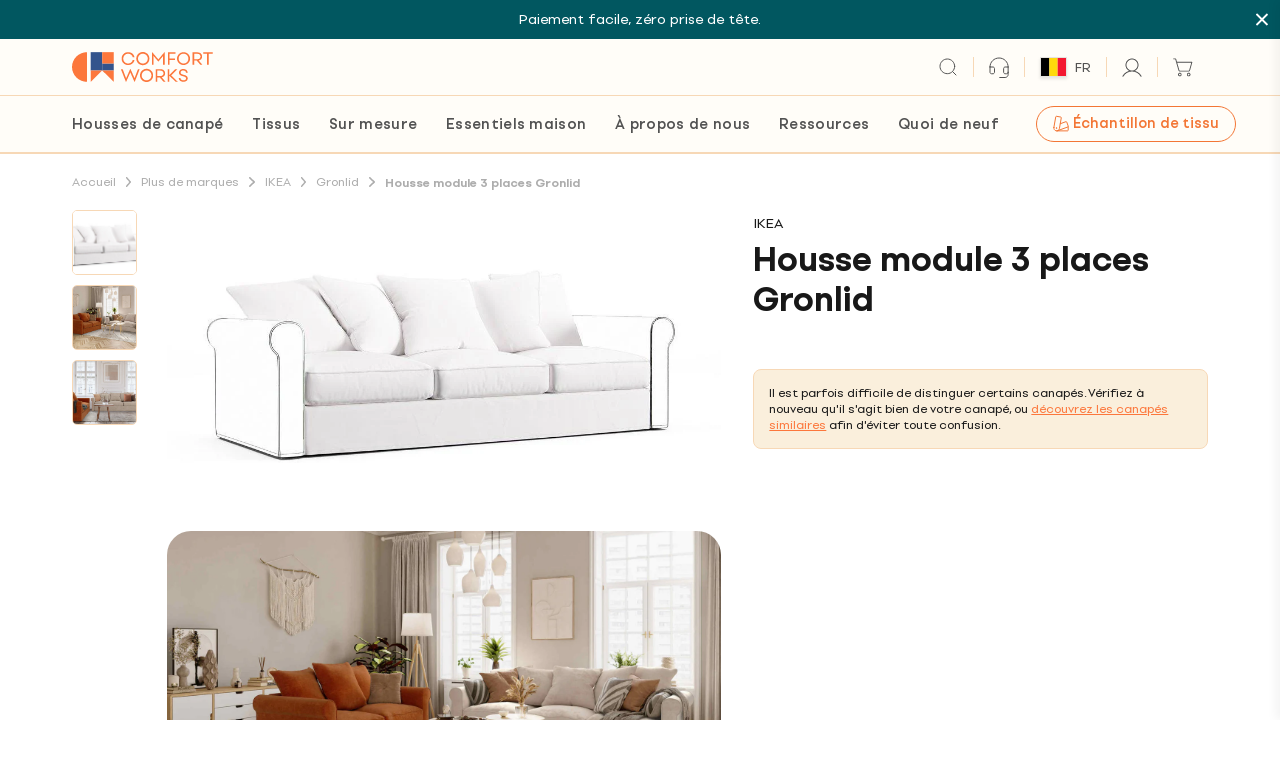

--- FILE ---
content_type: text/html; charset=utf-8
request_url: https://medulla.comfort-works.com/aitest.css
body_size: -164
content:
#el245664873 { }

--- FILE ---
content_type: text/css
request_url: https://comfort-works.com/cdn/shop/t/277/assets/top-nav.css?v=93720225965015155161767924105
body_size: 1694
content:
@media only screen and (max-width: 768px){.v2__main-menu,.v2__sub-menu,.v2__dropdowns{display:none}.header-search-form-toggle{display:flex}.v2__cart-icon{padding-right:.9375rem}.v2__desktop-search-icon{display:none}.v2__cart-icon{border-left:none}header#site-header{border-bottom:1px solid #F7D8B6}.logo-desktop{display:none}.v2__header-logo{width:auto;height:40px;position:absolute;top:50%;left:50%;transform:translate(-50%,-50%)}.v2__dropdowns,.v2__sub-menu,.v2__menu-levels .disclaimer-text,#menuOverlay{display:none!important}}@keyframes fadeInSlideDown{0%{transform:translateY(-20px);opacity:0}to{transform:translateY(0);opacity:1}}@keyframes fadeOutSlideUp{0%{transform:translateY(0);opacity:1}to{transform:translateY(-20px);opacity:0}}@keyframes fadeIn{0%{opacity:0}to{opacity:1}}@keyframes fadeOut{0%{opacity:1}0%{opacity:0}}.v2__sub-menu,.v2__dropdowns{display:none;animation-fill-mode:forwards;overflow:hidden;position:fixed;left:0;width:100%}.v2__sub-menu{margin-top:4px}.v2__dropdowns{background-color:#fffaf0;margin-top:1px}.v2__dropdowns.show{display:block;animation:fadeIn .3s forwards}.v2__dropdowns.hide{animation:fadeOut .3s forwards;animation-delay:.5s;display:none!important}.v2__sub-menu.show{display:block;animation:fadeIn .3s forwards}.v2__sub-menu.hide{animation:fadeOut .3s forwards;animation-delay:.5s;display:none!important}.sale-color{color:#eb4755}header#site-header{transition:height .5s ease-out}.v2__main-menu{border-top:1px solid #f7d8b6}.v2__main-menu-list .v2__header-link{font-size:.9em;line-height:1.25;font-weight:450;letter-spacing:.32px;margin-right:2em;white-space:nowrap;display:inline-block;padding:1rem 0;color:#525252}.v2__main-menu-list .v2__header-link.active{color:#fc773c}.logo-desktop{height:1.875rem}.logo-desktop svg{width:auto}.header-border{border-bottom:1px solid #f7d8b6}.header-con__inner{padding-top:13px;padding-bottom:13px}.v2__main-menu-list,.v2__sub-menu-list{height:3.5rem;align-items:center}.v2__sub-menu .v2__header-link{font-size:.875rem;line-height:1.5rem}.v2__sub-menu-list .v2__header-link.active{color:#fc773c;border-bottom:2px solid #FC773C;padding-bottom:.875rem}.v2__sub-menu-list .v2__header-link{display:inline-block}.v2__sub-menu-list .v2__header-link.active.v2__dropdown_exist{padding-bottom:.875rem}.v2__cwf{padding:3rem 0 0}.v2__cwf2{padding:3rem 0 1rem;align-items:start}.v2__cwf3,.v2__cwf4,.v2__cwf5{padding:3rem 0 2.25rem}.__cwf1_left_col{border-right:1px solid #F7D8B6;width:78%}.__cwf3_left_col,.__cwf4_left_col,.__cwf5_left_col,.__cwf2_left_col{border-right:1px solid #F7D8B6;width:74.5%}.__cwf1_right_col{width:22%;padding-left:1.5rem;padding-bottom:2rem}.__cwf3_right_col,.__cwf4_right_col,.__cwf5_right_col,.__cwf2_right_col{width:25.5%;padding-left:1.5rem}.__cwf1_left_col,.__cwf2_left_col,.__cwf3_left_col,.__cwf4_left_col{flex-wrap:wrap}.v2__dd1_col{width:25%;padding-right:1rem;margin-bottom:3rem}.v2__dd2_col{width:25%;padding-right:1rem;margin-bottom:2rem}.v2__dd3_col{width:33.3%;padding-right:.75rem;margin-bottom:.75rem}.v2__dd4_col{width:20%;padding-right:1rem;margin-bottom:1rem}.v2__dd5_col{width:25%;padding-right:.75rem;margin-bottom:.75rem}@media only screen and (max-width: 1024px) and (min-width: 769px){.v2__dd1_col{width:33.33%}.v2__dd2_col{width:25%}.v2__dd3_col{width:33.33%}.v2__dd4_col{width:33.33%;padding-right:1rem;margin-bottom:1rem}.v2__dd5_col{width:33.33%}.v2__main-menu-list .v2__header-link{font-size:.875rem;margin-right:1.5rem}}.v2__dd1_col a{display:block;padding-bottom:.75rem;color:#525252}.v2__dd2_col a{display:block;color:#525252}.v2__dd3_col a,.v2__dd4_col a,.v2__dd5_col a{color:#525252;font-size:.875rem;line-height:1.25rem}.v2__dd3_col img{border-radius:8px}.v2__dd_first_col{width:75%}.v2__dd_mid_col{width:25%;padding-left:.75rem}.v2__dd_mid_col .v2__dd_item{color:#525252;font-size:.875rem;line-height:1.24rem;display:block;padding-bottom:.75rem}.v2__dd1_col>a:last-child{padding-bottom:0}.v2__dd1_col a .cwf1-link{color:#fc773c;font-size:1rem;line-height:1.25rem}.v2__dd2_col a .cwf1-link{color:#fc773c;font-size:.875rem;line-height:1.25rem}.v2__dd_heading{font-size:1.25rem;font-weight:700;line-height:1.5rem;color:#525252}.v2__dd5_heading{font-size:1rem;margin-bottom:.75rem;line-height:1.25rem;color:#525252;font-weight:700;display:block}.v2__dd_item_bold{font-weight:500;text-transform:capitalize}.v2__dd_item{font-size:.875rem;line-height:1.25rem}.v2__right-col-img{display:block;color:#525252;font-size:1rem;line-height:1.5rem}.v2__dd3_col .v2__right-col-img img,.v2__mm-cwf3 .v2__mm-link_with_img img{border:1px solid #f7d8b6}.v2__right-col-img img{border-radius:.5rem}.v2__dropdowns{display:none;overflow-y:scroll;max-height:58vh}.v2__sub-menu{display:none}.checkbox-hamburger{display:block;height:30px;width:24px;position:relative;z-index:5;opacity:0;cursor:pointer}.hamburger-lines{display:block;position:absolute;top:6px;left:15px;z-index:2;height:18px;width:24px;display:flex;flex-direction:column;justify-content:space-between}.hamburger-lines .v2__line{display:block;height:1px;width:100%;border-radius:10px;background:#525252}.hamburger-lines .v2__line1{transform-origin:0% 0%;transition:transform .4s ease-in-out}.hamburger-lines .v2__line2{transition:transform .2s ease-in-out}.hamburger-lines .v2__line3{transform-origin:0% 100%;transition:transform .4s ease-in-out}.v2__mobile-menu{position:fixed;width:100%;min-height:100vh;background-color:#fffaf0;border-top:1px solid #F7D8B6;transform:translate(100%);transition:transform .5s ease-in-out;z-index:100;overflow-y:auto}.v2__mobile-search-icon{width:auto}@media only screen and (min-width: 769px){.v2__mobile-menu,.v2__mobile-search-icon,.v2__hamburger-icon,.logo-mobile{display:none}}input.checkbox-hamburger:checked~.hamburger-lines .v2__line1{transform:rotate(45deg)}input.checkbox-hamburger:checked~.hamburger-lines .v2__line2{transform:scaleY(0)}input.checkbox-hamburger:checked~.hamburger-lines .v2__line3{transform:rotate(-45deg)}input.checkbox-hamburger:checked~.logo{display:none}.v2__mm-page{display:none;opacity:0;position:absolute;min-height:100%;width:100%;left:0;top:0;padding-left:16px;padding-right:16px;background-color:#fffaf0;transition:opacity .3s ease}.v2__mm-page.active{display:block;opacity:1;padding-bottom:10rem}.v2__mobile-menu>.container{width:100%;padding-top:.25rem;position:relative;padding-left:0;padding-right:0}.v2__mobile-menu-link{display:flex;font-size:1rem;font-weight:400;line-height:1.25rem;justify-content:space-between;align-items:center;padding:1rem 0;border-bottom:1px solid #F7D8B6;width:100%}.v2__mobile-menu .v2__mm-page:first-child .v2__mobile-menu-link{font-weight:500}.v2__mobile-menu-link span{line-height:1.25rem;width:auto}.v2__mobile-menu-link span:nth-child(2){width:1.5rem}.v2__mobile-menu-link span:first-child{width:80%}.v2__additional_links{margin:2rem 0 1rem}.v2__additional_links a{display:flex;margin-bottom:1.25rem;align-items:center}.v2__additional_links a svg{width:1.5rem;margin-right:.5rem}.v2__additional_links a span{font-size:1rem;line-height:1.25rem;color:#525252}div[back-to]{display:flex;align-items:center;margin:1rem 0}div[back-to] span{font-size:1rem;margin-left:.5rem}div[back-to] svg{width:1rem}.v2__mm-page .v2__mm-page__heading{font-size:1.5rem;font-weight:700;line-height:2rem;padding:1rem 0}.v2__line{width:2rem;height:2px;background-color:#525252}.v2__mm-link_with_img{padding-bottom:1rem;padding-top:1rem;display:block;border-bottom:1px solid #F7D8B6}.v2__mm-link_with_img img{border-radius:.5rem}.v2__mm-link_with_img p{font-size:1rem;line-height:1.25rem;color:#525252}.v2__mm-2col-img{display:flex;flex-wrap:wrap;padding:1rem}.v2__mm-2col-img a{width:50%;color:#525252;margin-bottom:1rem}.v2__mm-2col-img a:nth-child(odd){padding-right:.5rem}.v2__mm-2col-img a:nth-child(2n){padding-left:.5rem}.v2__mm-2col-img img{border-radius:.5rem}.v2__dd_item,.v2__dd_heading{transition:all .3s}.v2__dd_item:hover,.v2__dd_heading:hover{color:#fc773c}.site-header .header-con__inner .header-right li .header-cart-link .header-cart-number{top:-8px;left:29px}.v2__dropdowns img{transition:all .2s}.v2__dropdowns img:hover{transform:translateY(-.1rem)}#menuOverlay{position:fixed;top:0;left:0;width:100vw;height:100vh;background-color:#0000004d;opacity:0;z-index:999;pointer-events:none;transition:opacity .5s ease}.v2__disclaimer-d{display:none;transition:opacity .5s ease;pointer-events:none;position:fixed;width:100%;left:0}.__cwf3_left_col .v2__dd3_col .v2__right-col-img span{color:#fc773c;font-weight:500}#sticky-atc.show{top:153px}body.no-bar #sticky-atc.show{top:113px}@media only screen and (max-width: 768px){#sticky-atc.show{top:92px}body.no-bar #sticky-atc.show{top:56px}}@media only screen and (max-width: 380px){#sticky-atc.show{top:111px}}.v2__mobile-menu-list li:last-child a.v2__mm-link_with_img{border-bottom:none}.v2__mobile-menu-link.v2__dd_item_bold,.v2__mobile-menu-link .cwf1-link{font-weight:500}#headerBarContent{position:relative;height:20px;overflow:hidden}.cw-hello-text{visibility:hidden;opacity:0;position:absolute;transition:all .5s ease;display:block;width:100%;transform:translateY(-20px)}.cw-hello-text.show{visibility:visible;opacity:1;transform:translateY(0)}.cw-hello-text.hide{opacity:0;transform:translateY(20px)}@media only screen and (max-width: 768px){.cw-hello-text{padding-right:20px}.v2__mobile-menu-list{list-style:none;margin:0;padding:0}.v2__mobile-menu-link{display:flex;justify-content:space-between;align-items:center;font-size:1rem;line-height:1.25rem;padding:1rem 0;border-bottom:1px solid #F7D8B6;color:#525252;text-decoration:none}.v2__mobile-menu-link span{width:auto}.v2__mobile-menu-link span:nth-child(2){width:1.5rem;text-align:right}.v2__additional_links{margin:2rem 0 1rem}.v2__additional_links a{display:flex;align-items:center;margin-bottom:1.25rem;text-decoration:none}.v2__additional_links a svg{width:1.5rem;margin-right:.5rem}div[back-to]{display:flex;align-items:center;margin:1rem 0}div[back-to] span{font-size:1rem;margin-left:.5rem}div[back-to] svg{width:1rem;height:1rem}.v2__mm-link_with_img{display:block;padding:1rem 0;border-bottom:1px solid #F7D8B6;color:#525252;text-decoration:none}.v2__mm-link_with_img img{border-radius:.5rem;max-width:100%}.v2__mm-link_with_img p{margin-top:.5rem;font-size:1rem;line-height:1.25rem}.v2__mm-2col-img{display:flex;flex-wrap:wrap;padding:1rem 0}.v2__mm-2col-img a{width:50%;margin-bottom:1rem;color:#525252}.v2__mm-2col-img a:nth-child(odd){padding-right:.5rem}.v2__mm-2col-img a:nth-child(2n){padding-left:.5rem}.v2__mm-2col-img img{border-radius:.5rem;max-width:100%}.v2__mm-disclaimer{margin-top:2rem;width:calc(100% + 2rem);margin-left:-1rem;left:0;z-index:-1}}.main-menu-item-button{margin-left:auto;min-width:13rem;text-align:right}.main-menu-item-button a{display:inline-flex;gap:.25rem}.btn-secondary-outline{color:#f37635;border-radius:7.5rem;border:1px solid #F37635;transition:.3s all}.btn-secondary-outline:hover{color:#d3662d;border-color:#d3662d;background:#d3662d0a}.btn-secondary-outline:hover svg path{stroke:#d3662d}.btn-secondary-outline svg{margin-right:.25rem;width:auto;top:2px}.btn-sm{font-size:.875rem;font-style:normal;font-weight:500;line-height:1.125rem;padding:.5rem 1rem}.btn-md{font-size:1rem;font-style:normal;font-weight:500;line-height:1.125rem;padding:.625rem 1.25rem}.menu-flag-img{border:1px solid rgba(0,0,0,.1);box-shadow:0 2.131px 3.197px #0000001a;aspect-ratio:auto;margin-right:.5rem}.menu-ms-text{display:inline-block;cursor:pointer;color:#525252}.menu-mobile-btn{justify-content:center;margin-top:2rem}html{scroll-behavior:smooth}
/*# sourceMappingURL=/cdn/shop/t/277/assets/top-nav.css.map?v=93720225965015155161767924105 */


--- FILE ---
content_type: text/css
request_url: https://comfort-works.com/cdn/shop/t/277/assets/juxtapose.css?v=66729207790522588321767924092
body_size: 550
content:
div.juxtapose{width:100%;font-family:Helvetica,Arial,sans-serif}div.jx-slider{width:100%;height:100%;position:relative;overflow:hidden;cursor:pointer}div.jx-handle{position:absolute;height:100%;width:50px;cursor:col-resize;z-index:15;margin-left:-25px}.vertical div.jx-handle{height:50px;width:100%;cursor:row-resize;margin-top:-26px;margin-left:0}div.jx-control{height:100%;margin-right:auto;margin-left:auto;width:1px;background-color:var(--border-orange)}.vertical div.jx-control{height:1px;width:100%;background-color:var(--border-orange);position:relative;top:50%;transform:translateY(-50%)}div.jx-controller{position:absolute;top:0;bottom:0;height:50px;width:50px;margin:auto auto auto -3px;background-color:var(--white);border-radius:150%;border:1px solid var(--border-orange);left:3px}.vertical div.jx-controller{height:9px;width:100px;margin-left:auto;margin-right:auto;top:-3px;position:relative}div.jx-arrow{position:absolute;margin:auto;top:0;bottom:0;width:0;height:0;transition:all .2s ease}.vertical div.jx-arrow{position:absolute;margin:0 auto;left:0;right:0;width:0;height:0;transition:all .2s ease}div.jx-arrow.jx-left{left:13px;// border-style: solid;// border-width: 8px 8px 8px 0;// border-color: transparent var(--comfort-black) transparent transparent;z-index:3;background-image:url("data:image/svg+xml,%3Csvg xmlns='http://www.w3.org/2000/svg' width='5.455' height='10' viewBox='0 0 5.455 10'%3E%3Cg id='Group_17722' data-name='Group 17722' transform='translate(279.963 521) rotate(180)'%3E%3Cg id='btn-primary-arrow' transform='translate(274.508 511)'%3E%3Cpath id='btn-primary-arrow-2' data-name='btn-primary-arrow' d='M.218.231a.714.714 0 0 1 1.052 0L5.237 4.442a.824.824 0 0 1 0 1.116L1.27 9.769a.714.714 0 0 1-1.052 0 .824.824 0 0 1 0-1.116L3.659 5 .218 1.348A.824.824 0 0 1 .218.231Z' transform='translate(0 0)' fill='%23181818' fill-rule='evenodd'/%3E%3C/g%3E%3C/g%3E%3C/svg%3E");width:5.455px;height:10px}div.jx-arrow.jx-right{right:13px;// border-style: solid;// border-width: 8px 0 8px 8px;// border-color: transparent transparent transparent var(--comfort-black);z-index:3;background-image:url("data:image/svg+xml,%3Csvg xmlns='http://www.w3.org/2000/svg' width='5.455' height='10' viewBox='0 0 5.455 10'%3E%3Cg id='Group_17721' data-name='Group 17721' transform='translate(-274.508 -511)'%3E%3Cg id='btn-primary-arrow' transform='translate(274.508 511)'%3E%3Cpath id='btn-primary-arrow-2' data-name='btn-primary-arrow' d='M.218.231a.714.714 0 0 1 1.052 0L5.237 4.442a.824.824 0 0 1 0 1.116L1.27 9.769a.714.714 0 0 1-1.052 0 .824.824 0 0 1 0-1.116L3.659 5 .218 1.348A.824.824 0 0 1 .218.231Z' transform='translate(0 0)' fill='%23181818' fill-rule='evenodd'/%3E%3C/g%3E%3C/g%3E%3C/svg%3E");width:5.455px;height:10px}.vertical div.jx-arrow.jx-left{left:0;top:10px;border-style:solid;border-width:0px 8px 8px 8px;border-color:transparent transparent var(--comfort-black) transparent}.vertical div.jx-arrow.jx-right{right:0;top:initial;bottom:10px;border-style:solid;border-width:8px 8px 0 8px;border-color:var(--comfort-black) transparent transparent transparent}div.jx-handle:hover div.jx-arrow.jx-left,div.jx-handle:active div.jx-arrow.jx-left{left:8px}div.jx-handle:hover div.jx-arrow.jx-right,div.jx-handle:active div.jx-arrow.jx-right{right:8px}.vertical div.jx-handle:hover div.jx-arrow.jx-left,.vertical div.jx-handle:active div.jx-arrow.jx-left{left:0;top:0}.vertical div.jx-handle:hover div.jx-arrow.jx-right,.vertical div.jx-handle:active div.jx-arrow.jx-right{right:0;bottom:0}div.jx-image{position:absolute;height:100%;display:inline-block;top:0;overflow:hidden;-webkit-backface-visibility:hidden}.vertical div.jx-image{width:100%;left:0;top:initial}div.jx-image img{height:100%;z-index:5;position:absolute;max-height:none;max-width:none;max-height:initial;max-width:initial}.vertical div.jx-image img{height:initial;width:100%}div.jx-image.jx-left{left:0;background-position:left}div.jx-image.jx-left img{left:0}div.jx-image.jx-right{right:0;background-position:right}div.jx-image.jx-right img{right:0;bottom:0}.veritcal div.jx-image.jx-left{top:0;background-position:top}.veritcal div.jx-image.jx-left img{top:0}.vertical div.jx-image.jx-right{bottom:0;background-position:bottom}.veritcal div.jx-image.jx-right img{bottom:0}div.jx-image div.jx-label{font-size:1em;padding:.25em .75em;position:relative;display:inline-block;top:0;background-color:#000;background-color:#000000b3;color:#fff;z-index:10;white-space:nowrap;line-height:18px;vertical-align:middle}div.jx-image.jx-left div.jx-label{float:left;left:0}div.jx-image.jx-right div.jx-label{float:right;right:0}.vertical div.jx-image div.jx-label{display:table;position:absolute}.vertical div.jx-image.jx-right div.jx-label{left:0;bottom:0;top:initial}div.jx-credit{line-height:1.1;font-size:.75em}div.jx-credit em{font-weight:700;font-style:normal}div.jx-image.transition{transition:width .5s ease}div.jx-handle.transition{transition:left .5s ease}.vertical div.jx-image.transition{transition:height .5s ease}.vertical div.jx-handle.transition{transition:top .5s ease}a.jx-knightlab{background-color:#000;background-color:#00000040;bottom:0;// display: table;display:none;height:14px;line-height:14px;padding:1px 4px 1px 5px;position:absolute;right:0;text-decoration:none;z-index:10}a.jx-knightlab div.knightlab-logo{display:inline-block;vertical-align:middle;height:8px;width:8px;background-color:#c34528;transform:rotate(45deg);-ms-transform:rotate(45deg);-webkit-transform:rotate(45deg);top:-1.25px;position:relative;cursor:pointer}a.jx-knightlab:hover{background-color:#000;background-color:#00000059}a.jx-knightlab:hover div.knightlab-logo{background-color:#ce4d28}a.jx-knightlab span.juxtapose-name{display:none;margin:0;font-family:Helvetica,Arial,sans-serif;font-weight:300;color:#fff;font-size:10px;padding:0 0 0 .375em;vertical-align:middle;line-height:normal}div.jx-controller:focus,div.jx-image.jx-left div.jx-label:focus,div.jx-image.jx-right div.jx-label:focus,a.jx-knightlab:focus{background:#eae34a;color:#000}a.jx-knightlab:focus span.juxtapose-name{color:#000;border:none}
/*# sourceMappingURL=/cdn/shop/t/277/assets/juxtapose.css.map?v=66729207790522588321767924092 */


--- FILE ---
content_type: text/css
request_url: https://comfort-works.com/cdn/shop/t/277/assets/product.css?v=77725372002193413841767924100
body_size: 1228
content:
.product-images-thumbnails .inner{position:sticky;top:165px;right:0}.product-images-thumbnails .inner .each{width:65px;height:65px}.product-images-thumbnails .inner .each .global-image-wrapper{height:100%}.product-images-thumbnails .inner .each img{width:100%;height:100%;object-fit:cover}.product-images-main.mobile{width:calc(100% + 32px);margin-left:-16px}@media (min-width:768px){.product-images-main.mobile{width:calc(100% + 64px);margin-left:-32px}.product-images-main.mobile img{object-fit:contain}}.product-images-main.desktop{flex:1}#product-images-mobile .swiper-pagination{bottom:18px}.product-images-popup .page-overlay{display:block}.product-images-popup .popup-content .close{width:12px;height:12px}.product-images-popup .popup-content .images-content{width:800px}@media (min-width:1200px){.product-images-popup .popup-content .images-content{width:1130px}}.product-images-popup .popup-content .images-content .global-image-wrapper{height:100%}.product-images-popup .popup-content .images-content img{width:100%;height:100%;object-fit:cover}@media (min-width:1024px){.product-info{position:sticky;top:165px;right:0}}.product-info .expected-delivery p{padding-bottom:5px;line-height:.7}.product-info .expected-delivery p:last-child{padding-bottom:0;padding-top:5px}.image-label{top:15px}@media (min-width:1024px){.image-label{top:20px;left:20px}}.image-label .label{padding:3px 5px;width:max-content}.var-opts .each-item:first-child .head-box{border-top:none;border-top-left-radius:10px;border-top-right-radius:10px}.var-opts .each-item:first-child .fs__pdp__line{display:none}.var-opts .each-item .head-box{transition:padding .3s linear,background-color .3s linear}.var-opts .each-item .head-box.active{background-color:#e4e4e4;border-bottom:none}.var-opts .each-item .head-box.active+.body-box{background-color:#f7f5f4}.var-opts .each-item .head-box.active .right-side .icon-wrapper .icon-plus{display:none}.var-opts .each-item .head-box.active .right-side .icon-wrapper .icon-minus,.var-opts .each-item .head-box.active .more-info{display:flex}.var-opts .each-item .head-box .left-side{flex:1}.var-opts .each-item .head-box .left-side .title .information{width:15px;height:15px}.var-opts .each-item .head-box .right-side .icon-wrapper .icon{width:12px;height:12px}.var-opts .each-item .head-box .right-side .icon-wrapper .icon-plus{display:flex}.var-opts .each-item .head-box .right-side .icon-wrapper .icon-minus{display:none}.var-opts .each-item .head-box .more-info{display:none;padding:16px 12px;border-top:1px solid #E4E4E7;border-bottom:1px solid #E4E4E7;background:#fafafa}.var-opts .each-item .head-box .more-info button svg{width:20px}.var-opts .each-item .body-box{max-height:400px;overflow-y:scroll;-ms-overflow-style:none;scrollbar-width:none;transition:padding .3s linear,background-color .3s linear}.var-opts .each-item .body-box::-webkit-scrollbar{display:none}.var-opts .each-item .body-box .line-sticky{top:0;height:1px}.var-opts .each-item .body-box .fabric-con-each:last-child{border-bottom:none}.var-opts .each-item .body-box .fabric-con-each .fabric-opt{margin-left:-5px;margin-right:-5px}.var-opts .each-item .body-box .fabric-con-each .fabric-opt .fabric-img-wrapper{width:20%;padding:2px}@media (min-width:1024px){.var-opts .each-item .body-box .fabric-con-each .fabric-opt .fabric-img-wrapper{width:20%;padding:2px}}.var-opts .each-item .body-box .p-opt-each.active.gumi-option,.var-opts .each-item .body-box .p-opt-each.active.leg-option,.var-opts .each-item .body-box .fabric-con-each .fabric-opt .fabric-img-wrapper .fabric-img{padding:3px 4px;line-height:.8;border:1px solid #E4E4E7;background-color:#fff}.var-opts .each-item .body-box .fabric-con-each .fabric-opt .fabric-img-wrapper .fabric-img.active{border:2px solid var(--comfort-orange);padding:2px 3px}.var-opts .each-item .body-box .fabric-con-each .fabric-opt .fabric-img-wrapper .fabric-img .label{padding:3px 5px;top:4px;left:3px}.var-opts .each-item .body-box .p-opt-each.active{border:1px solid var(--comfort-orange)}.var-opts .each-item .body-box .p-opt-each.radio-container .text{display:flex;padding-left:25px}.var-opts .each-item .body-box .p-opt-each.radio-container .text .image-con{width:55px}.var-opts .each-item .body-box .p-opt-each.radio-container .text .text-con{flex:1}.var-opts .each-item .body-box .p-opt-each.radio-container .text .text-con .rte p,.var-opts .each-item .body-box .p-opt-each.radio-container .text .text-con .rte ul{padding-bottom:5px}.var-opts .each-item .body-box .p-opt-each.radio-container .text .text-con .rte p:last-child,.var-opts .each-item .body-box .p-opt-each.radio-container .text .text-con .rte ul:last-child{padding-bottom:0}.var-opts .each-item .body-box .p-opt-each.radio-container .checkmark{top:12px;left:10px}.var-opts .each-item .body-box .radio-container-img{width:20%;padding:3px}#p-opt-popup{display:none;width:90%;top:50%;left:50%;transform:translate(-50%,-50%)}@media (min-width:1024px){#p-opt-popup{width:845px}}#p-opt-popup.active{display:block}#p-opt-popup .close{width:12px;height:12px}#sticky-atc{top:7px;left:0;transition:all .3s linear}@media (min-width:1024px){#sticky-atc{top:34px}}#sticky-atc.show{top:92px}@media (min-width:1024px){#sticky-atc.show{top:105px}}#sticky-atc .left-side .image-con{width:100px}#sticky-atc .right-side .text-con{flex:1}#sticky-atc .right-side .btn{font-size:14px;padding:10px 20px;width:125px}@media (min-width:768px){#sticky-atc .right-side .btn{width:auto}}.fabric-sample-block{margin-left:0;margin-right:0}.fabric-sample-block .icon{width:34px;height:34px}.fabric-sample-block .arrow{width:30px;height:30px}.fabric-sample-block .arrow svg path,.fabric-sample-block .arrow svg rect{stroke:var(--border-orange)}.bullet-w-3 ul li:before{width:3px;height:3px}.fs.global-qty-text{border:1px solid var(--border-light);border-radius:10px;background-color:#fff}.fs__b-border-light{border-color:#e4e4e4}.fs__pdp__line{border-top:.0625rem solid #e4e4e4;width:calc(100% - 30px)}.fs__pdp__qty-total{display:flex;justify-content:space-between}.fs__pdp__wd-50{width:50%}.fs__pdp__wd-100{width:100%}.fs__pdp__filter{width:200%;margin-left:-50px;margin-right:-20px;padding-left:20px;padding-right:20px;margin-bottom:-15px}@media only screen and (min-width: 768px){.fs__pdp__filter{margin-bottom:-20px}.label.bg-sale-red.c-white.p4.rounded-9.absolute.zi-1{font-size:12px}}.fs__pdp__filter-button{color:var(--black);padding:6px 12px;border-radius:50px;border:1px solid var(--grey)}.fs__pdp__filter-button .circle-bg.orange{display:none}.fs__pdp__filter-button .icon{width:16px;height:16px}.fs__pdp__filter-button.active{border:1px solid var(--comfort-orange);color:var(--comfort-orange);font-weight:500}.fs__pdp__filter-button.active .circle-bg.orange{display:flex}.fs__pdp__filter-button.active .icon{display:none}.fs_pdp_ellipsis{display:block;margin-bottom:10px}.fs_pdp_ellipsis .read-more-text{color:#d45a28;cursor:pointer;text-decoration:underline;font-size:inherit}.fs_pdp_ellipsis .desc-fabric-detail{transition:max-height .3s ease-in-out;overflow:hidden;word-wrap:break-word;display:block}.fs_pdp_ellipsis.expanded .desc-fabric-detail{max-height:1000px}.fs_pdp_ellipsis.collapsed .desc-fabric-detail{max-height:3em}.fs_pdp_ellipsis .read-more-text:hover{color:#b2471f}.fs_pdp_ellipsis .desc-fabric-detail{padding-right:5px}.fs.btn2,.fs.btn1{border-radius:50px;padding:12px 24px}.icon-wrapper{display:flex;justify-content:flex-end;height:28px;width:28px;align-items:center}.var-opts .each-item .head-box.active .left-side .title .flex .icon-wrapper .icon-plus{display:none}.var-opts .each-item .head-box.active .left-side .title .flex .icon-wrapper .icon-minus,.var-opts .each-item .head-box .left-side .title .flex .icon-wrapper .icon-plus{display:flex}.var-opts .each-item .head-box .left-side .title .flex .icon-wrapper .icon-minus{display:none}.var-opts .each-item .head-box{background-color:#f7f5f4}.var-opts .each-item .head-box .more-info .fs__pdp__filter button svg{width:auto}.var-opts .each-item .head-box.active .more-info{flex-wrap:wrap}.bottom-con{background-color:#f7f5f4;border-bottom-left-radius:10px;border-bottom-right-radius:10px}.bottom-con .line{border-top:.0625rem solid;border-color:#c4c4c4}.title{width:100%}.text-added{display:none}.product-form.cls-mobile{border-radius:10px}.swiper-pagination-bullets.swiper-pagination-horizontal .swiper-pagination-bullet.swiper-pagination-bullet-active{background:var(--dark-grey)!important}#site-header{transition:all .3s ease!important}#sticky-atc{top:-100px}.fabric-sample-block{border:solid 1px var(--grey);border-radius:10px;margin:10px 20px;padding:8px 16px}#view-details span svg{width:auto}.cw-disable{opacity:0}.acc_link_to{color:var(--comfort-orange);cursor:pointer}#product-addon,#order-fabric-samples,.var-opts{background-color:#f7f5f4}.var-opts{border-start-start-radius:10px;border-start-end-radius:10px}
/*# sourceMappingURL=/cdn/shop/t/277/assets/product.css.map?v=77725372002193413841767924100 */


--- FILE ---
content_type: text/csv
request_url: https://storage.googleapis.com/cw_media_storage/default/img/products/01_Feathery_Dir_Pages/Feathery_brands_URL%20-%20Form_URL_assign.csv
body_size: 139283
content:
Brands_1,Brands_2,Brands_3,Brands_4,Series_1,Series_2,Series_3,Series_4,Variant SKU,URL,Vendor,,,,,,
Alinea,,,,icone,3,,,AA-IE-79,https://comfort-works.com/products/icone-3-seater-sofa-slipcover,Alinea,,,,,,
Article,,,,anton,82,,,AE-AN-82,https://comfort-works.com/products/anton-82-sofa-slipcover,Article,,,test1,test1@email.com,ikea,ektorp
Article,,,,beta,39,5,,AE-BA-40X,https://comfort-works.com/products/beta-39-5-armless-chair-module-slipcover,Article,,,test2,test2@email.com,ikea,ektorp
Article,,,,beta,49,module,,AE-BA-49M,https://comfort-works.com/products/beta-49-left-right-arm-chair-module-slipcover,Article,,,test3,test3@email.com,ikea,ektorp
Article,,,,burrard,83,5,,AE-BD-84,https://comfort-works.com/products/burrard-83-5-sofa-slipcover,Article,,,test4,test4@email.com,ikea,ektorp
Article,,,,ceni,ottoman,,footstool,AE-CE-35F,https://comfort-works.com/products/ceni-ottoman-slipcover,Article,,,test5,test5@email.com,ikea,ektorp
Article,,,,ceni,39,armchair,,AE-CE-39,https://comfort-works.com/products/ceni-39-armchair-cover,Article,,,test6,test6@email.com,ikea,ektorp
Article,,,,ceni,39,armchair,,AE-CE-39,https://comfort-works.com/products/ceni-39-armchair-cover-1,Article,,,test7,test7@email.com,ikea,ektorp
Article,,,,ceni,39,armchair,,AE-CE-39,https://comfort-works.com/products/ceni-39-armchair-cover-2,Article,,,test8,test8@email.com,ikea,ektorp
Article,,,,ceni,61,loveseat,,AE-CE-61,https://comfort-works.com/products/ceni-61-loveseat-slipcover,Article,,,test9,test9@email.com,ikea,ektorp
Article,,,,ceni,83,,,AE-CE-83,https://comfort-works.com/products/ceni-83-sofa-cover,Article,,,test10,test10@email.com,ikea,ektorp
Article,,,,oneira,77,bed,,AE-OA-77B,https://comfort-works.com/products/oneira-77-sofa-bed-slipcover,Article,,,test11,test11@email.com,ikea,ektorp
Article,,,,sitka,99,,,AE-SA-99,https://comfort-works.com/products/sitka-99-sofa-slipcover,Article,,,test12,test12@email.com,ikea,ektorp
Article,,,,sven,,,,AE-SN-100,https://comfort-works.com/products/sven-sectional-sofa-cover,Article,,,test13,test13@email.com,ikea,ektorp
Article,,,,sven,ottoman,,footstool,AE-SN-30F,https://comfort-works.com/products/sven-ottoman-slipcover,Article,,,test14,test14@email.com,ikea,ektorp
Article,,,,sven,42,,,AE-SN-42,https://comfort-works.com/products/sven-42-chair-slipcover,Article,,,test15,test15@email.com,ikea,ektorp
Article,,,,sven,72,2,,AE-SN-72,https://comfort-works.com/products/sven-72-2-5-seater-loveseat-slipcover,Article,,,test16,test16@email.com,ikea,ektorp
Article,,,,sven,72,2,,AE-SN-72,https://comfort-works.com/products/sven-72-2-5-seater-loveseat-slipcover-1,Article,,,test17,test17@email.com,ikea,ektorp
Article,,,,sven,88,,,AE-SN-88,https://comfort-works.com/products/sven-88-sofa-slipcover,Article,,,test18,test18@email.com,ikea,ektorp
Article,,,,sven,88,1,,AE-SN-88,https://comfort-works.com/products/sven-88-sofa-slipcover-1,Article,,,test19,test19@email.com,ikea,ektorp
Article,,,,timber,31,ottoman,footstool,AE-TR-31F,https://comfort-works.com/products/timber-31-ottoman-slipcover,Article,,,test20,test20@email.com,ikea,ektorp
Article,,,,timber,90,,,AE-TR-90,https://comfort-works.com/products/timber-90-sofa-slipcover,Article,,,,,,
Article,,,,timber,90,1,,AE-TR-90,https://comfort-works.com/products/timber-90-sofa-slipcover-1,Article,,,,,,
All Modern,,,,donny,89,,,AM-DY-89,https://comfort-works.com/products/donny-89-sofa-slipcover,All Modern,,,,,,
AMPM,,,,lazare,velvet,convertible,,AP-LE-80B,https://comfort-works.com/products/lazare-velvet-convertible-sofa-slipcover,AMPM,,,,,,
AMPM,,,,lazare,4,,,AP-LE-86,https://comfort-works.com/products/lazare-4-seater-sofa-slipcover,AMPM,,,,,,
Armonia,,,,k,87,straight,,AR-K87-79,https://comfort-works.com/products/k-087-straight-sofa-slipcover,Armonia,,,,,,
Arhaus,,,,baldwin,slipcovered,32x26x17,footstool,AS-BWN-32F,https://comfort-works.com/products/baldwin-slipcovered-32x26x17-ottoman-slipcover,Arhaus,,,,,,
Arhaus,,,,baldwin,swivel,,,AS-BWN-44SC,https://comfort-works.com/products/baldwin-swivel-chair-slipcover,Arhaus,,,,,,
Arhaus,,,,baldwin,slipcovered,,,AS-BWN-50,https://comfort-works.com/products/baldwin-slipcovered-chair-slipcover,Arhaus,,,,,,
Arhaus,,,,baldwin,slipcovered,76,,AS-BWN-76,https://comfort-works.com/products/baldwin-slipcovered-76-sofa-slipcover,Arhaus,,,,,,
Arhaus,,,,baldwin,,,,AS-BWN-89,https://comfort-works.com/products/baldwin-sofa-slipcover,Arhaus,,,,,,
Arhaus,,,,baldwin,89,queen,,AS-BWN-89B,https://comfort-works.com/products/baldwin-89-queen-air-sleeper-sofa-slipcover,Arhaus,,,,,,
Arhaus,,,,coburn,three,modular,,AS-CN-124,https://comfort-works.com/products/coburn-three-piece-modular-sofa-slipcover,Arhaus,,,,,,
Arhaus,,,,cooper,armless,,,AS-CR-36X,https://comfort-works.com/products/cooper-armless-chair-slipcover,Arhaus,,,,,,
Arhaus,,,,cooper,ottoman,,footstool,AS-CR-40F,https://comfort-works.com/products/cooper-ottoman-slipcover,Arhaus,,,,,,
Arhaus,,,,cooper,,,,AS-CR-44M,https://comfort-works.com/products/cooper-left-right-arm-chair-slipcover,Arhaus,,,,,,
Arhaus,,,,dune,32,ottoman,footstool,AS-DNE-32F,https://comfort-works.com/products/dune-32-ottoman-slipcover,Arhaus,,,,,,
Arhaus,,,,dune,swivel,,,AS-DNE-39SC,https://comfort-works.com/products/dune-swivel-chair-slipcover,Arhaus,,,,,,
Arhaus,,,,emory,2,,,AS-EMY-134,https://comfort-works.com/products/emory-2-piece-sectional-slipcover,Arhaus,,,,,,
Arhaus,,,,emory,ottoman,,footstool,AS-EMY-45F,https://comfort-works.com/products/emory-ottoman-slipcover,Arhaus,,,,,,
Arhaus,,,,emory,53,,,AS-EMY-53,https://comfort-works.com/products/emory-53-chair-slipcover,Arhaus,,,,,,
Arhaus,,,,emory,,,,AS-EMY-94,https://comfort-works.com/products/emory-sofa-slipcover,Arhaus,,,,,,
Arhaus,,,,filmore,air,sleeper,,AS-FE-86B,https://comfort-works.com/products/filmore-air-sleeper-sofa-slipcover,Arhaus,,,,,,
Arhaus,,,,kipton,94,,,AS-KN-94,https://comfort-works.com/products/kipton-94-sofa-slipcover,Arhaus,,,,,,
Arhaus,,,,pavo,,,,AS-PO-87M,https://comfort-works.com/products/pavo-left-right-arm-sofa-slipcover,Arhaus,,,,,,
Arhaus,,,,remington,,,,AS-RN-42,https://comfort-works.com/products/remington-chair-slipcover,Arhaus,,,,,,
Arhaus,,,,remington,two,over,,AS-RN-96,https://comfort-works.com/products/remington-two-over-two-96-sofa-slipcover,Arhaus,,,,,,
Apt2B,,,,logan,,,,AT-LN-77,https://comfort-works.com/products/logan-sofa-slipcover,Apt2B,,,,,,
7th Avenue,,,,modular,ottoman,,footstool,AV-MR-38F,https://comfort-works.com/products/modular-ottoman-slipcover,7th Avenue,,,,,,
7th Avenue,,,,modular,corner,,,AV-MR-47M,https://comfort-works.com/products/modular-left-right-corner-seat-slipcover,7th Avenue,,,,,,
Ashley Furniture,Ashley Furniture Homestore,Ashley ,,alesandra,loveseat,,,AY-AA-68,https://comfort-works.com/products/alesandra-loveseat-slipcover,Ashley Furniture Homestore,,,,,,
Ashley Furniture,Ashley Furniture Homestore,Ashley ,,ardsley,wedge,,,AY-AY-43X,https://comfort-works.com/products/ardsley-wedge-slipcover,Ashley Furniture Homestore,,,,,,
Ashley Furniture,Ashley Furniture Homestore,Ashley ,,ardsley,loveseat,,,AY-AY-61M,https://comfort-works.com/products/ardsley-left-right-arm-loveseat-slipcover,Ashley Furniture Homestore,,,,,,
Ashley Furniture,Ashley Furniture Homestore,Ashley ,,coulee,point,2,,AY-CE-132,https://comfort-works.com/products/coulee-point-2-piece-sectional-with-chaise-slipcover,Ashley Furniture Homestore,,,,,,
Ashley Furniture,Ashley Furniture Homestore,Ashley ,,sophie,armless,,,AY-SE-40X,https://comfort-works.com/products/sophie-armless-chair-slipcover,Ashley Furniture,,,,,,
Ashley Furniture,Ashley Furniture Homestore,Ashley ,,sophie,facing,corner,,AY-SE-46CM,https://comfort-works.com/products/sophie-left-right-arm-facing-corner-chaise-slipcover,Ashley Furniture,,,,,,
Ashley Furniture,Ashley Furniture Homestore,Ashley ,,sophie,facing,corner,,AY-SE-46M,https://comfort-works.com/products/sophie-left-right-arm-facing-corner-chair-slipcover,Ashley Furniture,,,,,,
Bassett,,,,allure,track,chaise,,BA-AE-122,https://comfort-works.com/products/allure-track-arm-left-right-chaise-sectional-slipcover,Bassett,,,,,,
Bassett,,,,allure,ottoman,,footstool,BA-AE-36F,https://comfort-works.com/products/allure-ottoman-slipcover,Bassett,,,,,,
Bassett,,,,allure,track,,,BA-AE-42,https://comfort-works.com/products/allure-track-arm-chair-slipcover,Bassett,,,,,,
Bassett,,,,alexander,casual,2,,BA-AR-85,https://comfort-works.com/products/alexander-casual-2-cushion-85-sofa-with-rolled-arms-slipcover,Bassett,,,,,,
Bassett,,,,custom,2,large,,BA-TC-92,https://comfort-works.com/products/true-custom-2-piece-large-track-arm-l-shaped-sectional-slipcover,Bassett,,,,,,
Bernhardt,,,,foster,ottoman,,footstool,BE-FR-29F,https://comfort-works.com/products/foster-ottoman-slipcover,Bernhardt,,,,,,
Bernhardt,,,,foster,,,,BE-FR-46,https://comfort-works.com/products/foster-chair-slipcover,Bernhardt,,,,,,
Bernhardt,,,,foster,loveseat,,,BE-FR-71,https://comfort-works.com/products/foster-loveseat-slipcover,Bernhardt,,,,,,
Bernhardt,,,,foster,98,,,BE-FR-98,https://comfort-works.com/products/foster-98-sofa-slipcover,Bernhardt,,,,,,
Best Home Furnishings,Best Home,,,trinity,swivel,glider,,BH-TY-35SC,https://comfort-works.com/products/trinity-swivel-glider-slipcover,Best Home Furnishings,,,,,,
Birch Lane,,,,jameson,84,,,BL-JN-83,https://comfort-works.com/products/jameson-84-sofa-slipcover,Birch Lane,,,,,,
Birch Lane,,,,lucia,93,,,BL-LA-93,https://comfort-works.com/products/lucia-93-sofa-slipcover,Birch Lane,,,,,,
Birch Lane,,,,lucia,93,1,,BL-LA-93,https://comfort-works.com/products/lucia-93-sofa-slipcover-1,Birch Lane,,,,,,
Ballard Designs,,,,baldwin,2,chaise,,BS-BWN-101,https://comfort-works.com/products/baldwin-2-piece-left-right-arm-chaise-sectional-slipcover,Ballard Designs,,,,,,
Ballard Designs,,,,graham,twin,sleeper,,BS-GM-56B,https://comfort-works.com/products/graham-twin-sleeper-slipcover,Ballard Designs,,,,,,
Castlery,,,,isaac,reversible,,,CA-IC-86,https://comfort-works.com/products/isaac-reversible-sectional-sofa-slipcover,Castlery,,,,,,
Crate and Barrel,Crate & Barrel,crateandbarrel.com,,axis,105,grande,,CB-AS-105,https://comfort-works.com/products/axis-105-grande-sofa-slipcover,Crate and Barrel,,,,,,
Crate and Barrel,Crate & Barrel,crateandbarrel.com,,axis,ii,ottoman,footstool,CB-AS-32F,https://comfort-works.com/products/axis-ii-ottoman-slipcover,Crate and Barrel,,,,,,
Crate and Barrel,Crate & Barrel,crateandbarrel.com,,axis,ii,1,,CB-AS-35M,https://comfort-works.com/products/axis-ii-1-arm-chaise-slipcover,Crate and Barrel,,,,,,
Crate and Barrel,Crate & Barrel,crateandbarrel.com,,axis,ii,corner,,CB-AS-43X,https://comfort-works.com/products/axis-ii-corner-seat-slipcover,Crate and Barrel,,,,,,
Crate and Barrel,Crate & Barrel,crateandbarrel.com,,axis,ii,,,CB-AS-48,https://comfort-works.com/products/axis-ii-chair-slipcover,Crate and Barrel,,,,,,
Crate and Barrel,Crate & Barrel,crateandbarrel.com,,axis,,,,CB-AS-58,https://comfort-works.com/products/axis-chair-and-a-half-slipcover,Crate and Barrel,,,,,,
Crate and Barrel,Crate & Barrel,crateandbarrel.com,,axis,66,loveseat,,CB-AS-66,https://comfort-works.com/products/axis-66-loveseat-slipcover,Crate and Barrel,,,,,,
Crate and Barrel,Crate & Barrel,crateandbarrel.com,,axis,ii,loveseat,,CB-AS-68M,https://comfort-works.com/products/axis-ii-left-right-arm-loveseat-slipcover,Crate and Barrel,,,,,,
Crate and Barrel,Crate & Barrel,crateandbarrel.com,,axis,76,apartment,,CB-AS-76,https://comfort-works.com/products/axis-76-apartment-sofa-slipcover,Crate and Barrel,,,,,,
Crate and Barrel,Crate & Barrel,crateandbarrel.com,,axis,88,,,CB-AS-88,https://comfort-works.com/products/axis-88-sofa-slipcover,Crate and Barrel,,,,,,
Crate and Barrel,Crate & Barrel,crateandbarrel.com,,axis,ii,2,,CB-AS-88B,https://comfort-works.com/products/axis-ii-2-seat-queen-sleeper-sofa-slipcover,Crate and Barrel,,,,,,
Crate and Barrel,Crate & Barrel,crateandbarrel.com,,bayside,accent,,,CB-BE-34,https://comfort-works.com/products/bayside-accent-chair-slipcover,Crate and Barrel,,,,,,
Crate and Barrel,Crate & Barrel,crateandbarrel.com,,bayside,loveseat,,,CB-BE-68,https://comfort-works.com/products/bayside-loveseat-slipcover,Crate and Barrel,,,,,,
Crate and Barrel,Crate & Barrel,crateandbarrel.com,,bayside,88,,,CB-BE-88,https://comfort-works.com/products/bayside-88-sofa-slipcover,Crate and Barrel,,,,,,
Crate and Barrel,Crate & Barrel,crateandbarrel.com,,barrett,track,,,CB-BT-35,https://comfort-works.com/products/barrett-track-arm-chair-slipcover,Crate and Barrel,,,,,,
Crate and Barrel,Crate & Barrel,crateandbarrel.com,,barrett,track,,,CB-BT-53,https://comfort-works.com/products/barrett-track-arm-chair-and-a-half-slipcover,Crate and Barrel,,,,,,
Crate and Barrel,Crate & Barrel,crateandbarrel.com,,barrett,queen,sleeper,,CB-BT-78B,https://comfort-works.com/products/barrett-queen-sleeper-sofa-slipcover,Crate and Barrel,,,,,,
Crate and Barrel,Crate & Barrel,crateandbarrel.com,,barrett,reversible,,,CB-BT-90,https://comfort-works.com/products/barrett-reversible-sectional-sofa-slipcover,Crate and Barrel,,,,,,
Crate and Barrel,Crate & Barrel,crateandbarrel.com,,barrett,ii,track,,CB-BT-91,https://comfort-works.com/products/barrett-ii-track-arm-91-sofa-slipcover,Crate and Barrel,,,,,,
Crate and Barrel,Crate & Barrel,crateandbarrel.com,,bloomsbury,,,,CB-BY-56,https://comfort-works.com/products/bloomsbury-chair-slipcover,Crate and Barrel,,,,,,
Crate and Barrel,Crate & Barrel,crateandbarrel.com,,bloomsbury,queen,sleeper,,CB-BY-89B,https://comfort-works.com/products/bloomsbury-queen-sleeper-sofa-slipcover,Crate and Barrel,,,,,,
Crate and Barrel,Crate & Barrel,crateandbarrel.com,,bloomsbury,,,,CB-BY-90,https://comfort-works.com/products/bloomsbury-sofa-slipcover,Crate and Barrel,,,,,,
Crate and Barrel,Crate & Barrel,crateandbarrel.com,,catalina,93,,,CB-CAT-93,https://comfort-works.com/products/catalina-93-sofa-slipcover,Crate and Barrel,,,,,,
Crate and Barrel,Crate & Barrel,crateandbarrel.com,,davis,chaise,,,CB-DS-101,https://comfort-works.com/products/davis-chaise-sectional-slipcover,Crate and Barrel,,,,,,
Crate and Barrel,Crate & Barrel,crateandbarrel.com,,davis,2,,,CB-DS-77,https://comfort-works.com/products/davis-2-seat-sofa-slipcover,Crate and Barrel,,,,,,
Crate and Barrel,Crate & Barrel,crateandbarrel.com,,dryden,full,sleeper,,CB-DY-76B,https://comfort-works.com/products/dryden-full-sleeper-sofa-slipcover,Crate and Barrel,,,,,,
Crate and Barrel,Crate & Barrel,crateandbarrel.com,,ever,44,leanne,,CB-ER-44,https://comfort-works.com/products/ever-44-chair-by-leanne-ford-slipcover,Crate and Barrel,,,,,,
Crate and Barrel,Crate & Barrel,crateandbarrel.com,,essex,,,,CB-EX-89,https://comfort-works.com/products/essex-sofa-slipcover,Crate and Barrel,,,,,,
Crate and Barrel,Crate & Barrel,crateandbarrel.com,,gather,wood,base,,CB-GR-38X,https://comfort-works.com/products/gather-wood-base-corner-chair-slipcover,Crate and Barrel,,,,,,
Crate and Barrel,Crate & Barrel,crateandbarrel.com,,gather,wood,base,,CB-GR-74M,https://comfort-works.com/products/gather-wood-base-left-right-arm-sofa-slipcover,Crate and Barrel,,,,,,
Crate and Barrel,Crate & Barrel,crateandbarrel.com,,gather,wood,base,,CB-GR-89,https://comfort-works.com/products/gather-wood-base-89-sofa-slipcover,Crate and Barrel,,,,,,
Crate and Barrel,Crate & Barrel,crateandbarrel.com,,harborside,84,,,CB-HE-84,https://comfort-works.com/products/harborside-84-sofa-slipcover,Crate and Barrel,,,,,,
Crate and Barrel,Crate & Barrel,crateandbarrel.com,,hathaway,swivel,glider,,CB-HY-29SC,https://comfort-works.com/products/hathaway-swivel-glider-slipcover,Crate and Barrel,,,,,,
Crate and Barrel,Crate & Barrel,crateandbarrel.com,,hathaway,armrest,protector,,CB-HY-AP,https://comfort-works.com/products/hathaway-armrest-protector-covers,Crate and Barrel,,,,,,
Crate and Barrel,Crate & Barrel,crateandbarrel.com,,keely,92,,,CB-KY-92,https://comfort-works.com/products/keely-92-sofa-slipcover,Crate and Barrel,,,,,,
Crate and Barrel,Crate & Barrel,crateandbarrel.com,,lounge,105,grande,,CB-LE-105,https://comfort-works.com/products/lounge-105-grande-sofa-slipcover,Crate and Barrel,,,,,,
Crate and Barrel,Crate & Barrel,crateandbarrel.com,,lounge,ii,37,footstool,CB-LE-37F,https://comfort-works.com/products/lounge-ii-37-ottoman-slipcover,Crate and Barrel,,,,,,
Crate and Barrel,Crate & Barrel,crateandbarrel.com,,lounge,,,,CB-LE-42M,https://comfort-works.com/products/lounge-left-right-arm-chair-slipcover,Crate and Barrel,,,,,,
Crate and Barrel,Crate & Barrel,crateandbarrel.com,,lounge,ii,chaise,,CB-LE-46M,https://comfort-works.com/products/lounge-ii-left-right-arm-chaise-slipcover,Crate and Barrel,,,,,,
Crate and Barrel,Crate & Barrel,crateandbarrel.com,,lounge,deep,corner,,CB-LE-46X,https://comfort-works.com/products/lounge-deep-corner-chair-slipcover,Crate and Barrel,,,,,,
Crate and Barrel,Crate & Barrel,crateandbarrel.com,,lounge,ii,,,CB-LE-49,https://comfort-works.com/products/lounge-ii-chair-and-a-half-slipcover,Crate and Barrel,,,,,,
Crate and Barrel,Crate & Barrel,crateandbarrel.com,,lounge,extra,wide,,CB-LE-60M,https://comfort-works.com/products/lounge-left-right-arm-extra-wide-chaise-lounge-slipcover,Crate and Barrel,,,,,,
Crate and Barrel,Crate & Barrel,crateandbarrel.com,,lounge,73,apartment,,CB-LE-73,https://comfort-works.com/products/lounge-73-apartment-sofa-slipcover,Crate and Barrel,,,,,,
Crate and Barrel,Crate & Barrel,crateandbarrel.com,,lounge,ii,loveseat,,CB-LE-79M,https://comfort-works.com/products/lounge-ii-left-right-arm-loveseat-slipcover,Crate and Barrel,,,,,,
Crate and Barrel,Crate & Barrel,crateandbarrel.com,,lounge,83,,,CB-LE-83,https://comfort-works.com/products/lounge-83-sofa-slipcover,Crate and Barrel,,,,,,
Crate and Barrel,Crate & Barrel,crateandbarrel.com,,lounge,ii,petite,,CB-LE-93-PTD,https://comfort-works.com/products/lounge-ii-petite-93-sofa-slipcover,Crate and Barrel,,,,,,
Crate and Barrel,Crate & Barrel,crateandbarrel.com,,lounge,ii,93,,CB-LE-93-STD,https://comfort-works.com/products/lounge-ii-93-sofa-slipcover,Crate and Barrel,,,,,,
Crate and Barrel,Crate & Barrel,crateandbarrel.com,,the,oasis,85,,CB-OS-85,https://comfort-works.com/products/the-oasis-85-sofa-slipcover,Crate and Barrel,,,,,,
Crate and Barrel,Crate & Barrel,crateandbarrel.com,,pacific,wood,chaise,,CB-PA-41M,https://comfort-works.com/products/pacific-wood-left-right-arm-chaise-slipcover,Crate and Barrel,,,,,,
Crate and Barrel,Crate & Barrel,crateandbarrel.com,,pacific,wood,,,CB-PA-76M,https://comfort-works.com/products/pacific-wood-left-right-arm-sofa-slipcover,Crate and Barrel,,,,,,
Crate and Barrel,Crate & Barrel,crateandbarrel.com,,pacific,wood,80,,CB-PA-80,https://comfort-works.com/products/pacific-wood-80-sofa-slipcover,Crate and Barrel,,,,,,
Crate and Barrel,Crate & Barrel,crateandbarrel.com,,potomac,ottoman,,footstool,CB-PC-32F,https://comfort-works.com/products/potomac-ottoman-slipcover,Crate and Barrel,,,,,,
Crate and Barrel,Crate & Barrel,crateandbarrel.com,,potomac,,,,CB-PC-39,https://comfort-works.com/products/potomac-chair-slipcover,Crate and Barrel,,,,,,
Crate and Barrel,Crate & Barrel,crateandbarrel.com,,potomac,apartment,,,CB-PC-75,https://comfort-works.com/products/potomac-apartment-sofa-slipcover,Crate and Barrel,,,,,,
Crate and Barrel,Crate & Barrel,crateandbarrel.com,,potomac,,,,CB-PC-90,https://comfort-works.com/products/potomac-sofa-slipcover,Crate and Barrel,,,,,,
Crate and Barrel,Crate & Barrel,crateandbarrel.com,,potomac,90,queen,,CB-PC-90B,https://comfort-works.com/products/potomac-90-queen-sleeper-sofa-slipcover,Crate and Barrel,,,,,,
Crate and Barrel,Crate & Barrel,crateandbarrel.com,,petrie,midcentury,ottoman,footstool,CB-PE-34F,https://comfort-works.com/products/petrie-midcentury-ottoman-slipcover,Crate and Barrel,,,,,,
Crate and Barrel,Crate & Barrel,crateandbarrel.com,,petrie,midcentury,armchair,,CB-PE-35,https://comfort-works.com/products/petrie-midcentury-armchair-slipcover,Crate and Barrel,,,,,,
Crate and Barrel,Crate & Barrel,crateandbarrel.com,,petrie,midcentury,apartment,,CB-PE-76,https://comfort-works.com/products/petrie-midcentury-apartment-sofa-slipcover,Crate and Barrel,,,,,,
Crate and Barrel,Crate & Barrel,crateandbarrel.com,,petrie,midcentury,,,CB-PE-86,https://comfort-works.com/products/petrie-midcentury-sofa-slipcover,Crate and Barrel,,,,,,
Crate and Barrel,Crate & Barrel,crateandbarrel.com,,petrie,midcentury,2,,CB-PE-95,https://comfort-works.com/products/petrie-midcentury-2-piece-corner-sectional-slipcover,Crate and Barrel,,,,,,
Crate and Barrel,Crate & Barrel,crateandbarrel.com,,rochelle,midcentury,apartment,,CB-RMM-76,https://comfort-works.com/products/rochelle-midcentury-apartment-sofa-slipcover,Crate and Barrel,,,,,,
Crate and Barrel,Crate & Barrel,crateandbarrel.com,,rochelle,midcentury,,,CB-RMM-86,https://comfort-works.com/products/rochelle-midcentury-sofa-slipcover,Crate and Barrel,,,,,,
Crate and Barrel,Crate & Barrel,crateandbarrel.com,,tribeca,grande,,,CB-TA-101,https://comfort-works.com/products/tribeca-grande-sofa-slipcover,Crate and Barrel,,,,,,
Crate and Barrel,Crate & Barrel,crateandbarrel.com,,unwind,corner,,,CB-UD-45CR,https://comfort-works.com/products/unwind-corner-chair-slipcover,Crate and Barrel,,,,,,
Crate and Barrel,Crate & Barrel,crateandbarrel.com,,unwind,armless,,,CB-UD-47X,https://comfort-works.com/products/unwind-armless-chair-slipcover,Crate and Barrel,,,,,,
Crate and Barrel,Crate & Barrel,crateandbarrel.com,,unwind,,,,CB-UD-50M,https://comfort-works.com/products/unwind-left-right-arm-chair-slipcover,Crate and Barrel,,,,,,
Crate and Barrel,Crate & Barrel,crateandbarrel.com,,verano,ii,slope,,CB-VO-32,https://comfort-works.com/products/verano-ii-slope-arm-chair-slipcover,Crate and Barrel,,,,,,
Crate and Barrel,Crate & Barrel,crateandbarrel.com,,verano,ii,slope,,CB-VO-90,https://comfort-works.com/products/verano-ii-slope-arm-sofa-slipcover,Crate and Barrel,,,,,,
Crate and Barrel,Crate & Barrel,crateandbarrel.com,,willow,,,,CB-WW-36,https://comfort-works.com/products/willow-arm-chair-slipcover,Crate and Barrel,,,,,,
Crate and Barrel,Crate & Barrel,crateandbarrel.com,,willow,modern,ottoman,footstool,CB-WW-45F,https://comfort-works.com/products/willow-modern-ottoman-and-a-half-slipcover,Crate and Barrel,,,,,,
Crate and Barrel,Crate & Barrel,crateandbarrel.com,,willow,modern,,,CB-WW-53,https://comfort-works.com/products/willow-modern-chair-and-a-half-slipcover,Crate and Barrel,,,,,,
Crate and Barrel,Crate & Barrel,crateandbarrel.com,,willow,59,loveseat,,CB-WW-59,https://comfort-works.com/products/willow-59-loveseat-slipcover,Crate and Barrel,,,,,,
Crate and Barrel,Crate & Barrel,crateandbarrel.com,,willow,70,apartment,,CB-WW-70,https://comfort-works.com/products/willow-70-apartment-sofa-slipcover,Crate and Barrel,,,,,,
Crate and Barrel,Crate & Barrel,crateandbarrel.com,,willow,84,,,CB-WW-84,https://comfort-works.com/products/willow-84-sofa-slipcover,Crate and Barrel,,,,,,
Crate and Barrel,Crate & Barrel,crateandbarrel.com,,willow,modern,queen,,CB-WW-84B,https://comfort-works.com/products/willow-modern-queen-sleeper-sofa-slipcover,Crate and Barrel,,,,,,
CB2,,,,decker,armless,72,,CB2-DR-72X,https://comfort-works.com/products/decker-armless-72-5-loveseat-slipcover,CB2,,,,,,
CB2,,,,lumis,corner,,,CB2-LS-43X,https://comfort-works.com/products/lumis-corner-chair-slipcover,CB2,,,,,,
CB2,,,,piazza,,,,CB2-PA-81X,https://comfort-works.com/products/piazza-sofa-slipcover,CB2,,,,,,
CB2,,,,piazza,1,,,CB2-PA-81X,https://comfort-works.com/products/piazza-sofa-slipcover-1,CB2,,,,,,
CB2,,,,uno,chaise,,,CB2-UNO-48M,https://comfort-works.com/products/uno-chaise-cover,CB2,,,,,,
CB2,,,,uno,,,,CB2-UNO-65M,https://comfort-works.com/products/uno-sofa-cover,CB2,,,,,,
CB2,,,,uno,1,,,CB2-UNO-65M,https://comfort-works.com/products/uno-sofa-cover-1,CB2,,,,,,
Cobble Hill,,,,martha,rsquo,s,,CH-MA-53,https://comfort-works.com/products/martha-rsquo-s-vineyard-slipped-chair-1-2-slipcover,Cobble Hill,,,,,,
Cobble Hill,,,,martha,rsquo,s,,CH-MA-94,https://comfort-works.com/products/martha-rsquo-s-vineyard-slipped-two-seat-sofa-slipcover,Cobble Hill,,,,,,
The Conran Shop,,,,winslow,1,5s,,CN-WW-58,https://comfort-works.com/products/winslow-1-5s-fabric-x3-slipcover,The Conran Shop,,,,,,
Cindy Crawford,,,,beachside,walk,sleeper,,CY-BW-87B,https://comfort-works.com/products/beachside-walk-sleeper-sofa-slipcover,Cindy Crawford,,,,,,
Cindy Crawford,,,,monterey,park,2,,CY-MP-150,https://comfort-works.com/products/monterey-park-2-pc-chaise-sectional-slipcover,Cindy Crawford,,,,,,
Design Within Reach,,,,bantam,armchair,,,DW-BM-35,https://comfort-works.com/products/bantam-armchair-slipcover,Design Within Reach,,,,,,
Design Within Reach,,,,bantam,studio,,,DW-BM-87M,https://comfort-works.com/products/bantam-studio-sofa-slipcover,Design Within Reach,,,,,,
Ethan Allen,,,,bennett,roll,,,EA-BR-40,https://comfort-works.com/products/bennett-roll-arm-chair-slipcover,Ethan Allen,,,,,,
Ethan Allen,,,,bennett,roll,two,,EA-BR-63,https://comfort-works.com/products/bennett-roll-arm-two-seat-63-loveseat-slipcover,Ethan Allen,,,,,,
Ethan Allen,,,,bennett,roll,two,,EA-BR-70,https://comfort-works.com/products/bennett-roll-arm-two-seat-70-sofa-slipcover,Ethan Allen,,,,,,
Ethan Allen,,,,bennett,roll,78,,EA-BR-78,https://comfort-works.com/products/bennett-roll-arm-78-sofa-slipcover,Ethan Allen,,,,,,
Ethan Allen,,,,bennett,roll,86,,EA-BR-86-2C,https://comfort-works.com/products/bennett-roll-arm-86-two-seat-sofa-slipcover,Ethan Allen,,,,,,
Ethan Allen,,,,bennett,roll,86,,EA-BR-86-2C,https://comfort-works.com/products/bennett-roll-arm-86-two-seat-sofa-slipcover-1,Ethan Allen,,,,,,
Ethan Allen,,,,bennett,roll,86,,EA-BR-86-3C,https://comfort-works.com/products/bennett-roll-arm-86-three-seat-sofa-slipcover,Ethan Allen,,,,,,
Ethan Allen,,,,bennett,roll,86,,EA-BR-86-3C,https://comfort-works.com/products/bennett-roll-arm-86-three-seat-sofa-slipcover-1,Ethan Allen,,,,,,
Ethan Allen,,,,bennett,roll,86,,EA-BR-86B,https://comfort-works.com/products/bennett-roll-arm-86-sleeper-sofa-slipcover,Ethan Allen,,,,,,
Ethan Allen,,,,bennett,roll,94,,EA-BR-94,https://comfort-works.com/products/bennett-roll-arm-94-three-seat-sofa-slipcover,Ethan Allen,,,,,,
Ethan Allen,,,,bennett,track,ottoman,footstool,EA-BT-28F,https://comfort-works.com/products/bennett-track-arm-ottoman-slipcover,Ethan Allen,,,,,,
Ethan Allen,,,,bennett,track,78,,EA-BT-78,https://comfort-works.com/products/bennett-track-arm-78-sofa-slipcover,Ethan Allen,,,,,,
Ethan Allen,,,,bennett,track,86,,EA-BT-86,https://comfort-works.com/products/bennett-track-arm-86-sofa-slipcover,Ethan Allen,,,,,,
Ethan Allen,,,,retreat,roll,ottoman,footstool,EA-RRA-26F,https://comfort-works.com/products/retreat-roll-arm-ottoman-slipcover,Ethan Allen,,,,,,
Ethan Allen,,,,retreat,roll,,,EA-RRA-42,https://comfort-works.com/products/retreat-roll-arm-chair-slipcover,Ethan Allen,,,,,,
Ethan Allen,,,,retreat,roll,93,,EA-RRA-93,https://comfort-works.com/products/retreat-roll-arm-sofa-93-slipcover,Ethan Allen,,,,,,
Ethan Allen,,,,thomas,armchair,,,EA-TS-25,https://comfort-works.com/products/thomas-armchair-slipcover,Ethan Allen,,,,,,
Ethan Allen,,,,wyndam,tall,,,EA-WM-85,https://comfort-works.com/products/wyndam-tall-sofa-slipcover,Ethan Allen,,,,,,
Elbgestoeber,,,,elbdock,3,combo,,EGS-EK-103,https://comfort-works.com/products/elbdock-3-seater-combo-cover,Elbgestoeber,,,,,,
Elbgestoeber,,,,elbdock,ottoman,,footstool,EGS-EK-31F,https://comfort-works.com/products/elbdock-ottoman-cover,Elbgestoeber,,,,,,
Elbgestoeber,,,,elbdock,one,,,EGS-EK-32X,https://comfort-works.com/products/elbdock-one-seater-chair-cover,Elbgestoeber,,,,,,
Elbgestoeber,,,,elbdock,corner,,,EGS-EK-35CR,https://comfort-works.com/products/elbdock-corner-piece-cover,Elbgestoeber,,,,,,
Elbgestoeber,,,,elbdock,corner,1,,EGS-EK-35CR,https://comfort-works.com/products/elbdock-corner-piece-cover-1,Elbgestoeber,,,,,,
Eilersen,,,,rig,chaiselong,110,,EN-RG-43M,https://comfort-works.com/products/rig-chaiselong-with-arm-110-x-170-cm-slipcover,Eilersen,,,,,,
Eilersen,,,,rig,centre,short,,EN-RG-79M,https://comfort-works.com/products/rig-centre-with-short-back-200-x-100-cm-slipcover,Eilersen,,,,,,
Fama,,,,arianne,love,37,,FA-AL-37X,https://comfort-works.com/products/arianne-love-37-central-module-a-slipcover,Fama,,,,,,
Fama,,,,arianne,love,48,,FA-AL-48X,https://comfort-works.com/products/arianne-love-48-corner-z-slipcover,Fama,,,,,,
Fantastic Furniture,,,,drake,3,76,,FC-DE-76B,https://comfort-works.com/products/drake-3-seater-76-sofa-bed-slipcover,Fantastic Furniture,,,,,,
Flexsteel,,,,dana,5990,31,,FL-DA-82,https://comfort-works.com/products/dana-5990-31-82-sofa-slipcover,Flexsteel,,,,,,
Four Seasons,,,,daniel,2,loveseat,,FS-DL-54M,https://comfort-works.com/products/daniel-2-seat-left-right-loveseat-slipcover,Four Seasons,,,,,,
Four Seasons,,,,daniel,hexagon,wedge,,FS-DL-74X,https://comfort-works.com/products/daniel-hexagon-wedge-slipcover,Four Seasons,,,,,,
Four Seasons,,,,libby,30,accent,,FS-LY-30SC,https://comfort-works.com/products/libby-30-accent-swivel-glider-slipcover,Four Seasons,,,,,,
Four Seasons,,,,miles,xl,31,,FS-MS-30,https://comfort-works.com/products/miles-xl-31-5-chair-slipcover,Four Seasons,,,,,,
Habitat,,,,chester,armchair,,,HT-CR-29,https://comfort-works.com/products/chester-armchair-slipcover,Habitat,,,,,,
Habitat,,,,chester,compact,,,HT-CR-47,https://comfort-works.com/products/chester-compact-sofa-slipcover,Habitat,,,,,,
Habitat,,,,chester,compact,1,,HT-CR-47,https://comfort-works.com/products/chester-compact-sofa-slipcover-1,Habitat,,,,,,
Habitat,,,,chester,2,,,HT-CR-67,https://comfort-works.com/products/chester-2-seater-sofa-slipcover,Habitat,,,,,,
Habitat,,,,chester,3,,,HT-CR-79,https://comfort-works.com/products/chester-3-seater-sofa-slipcover,Habitat,,,,,,
Habitat,,,,chester,3,1,,HT-CR-79,https://comfort-works.com/products/chester-3-seater-sofa-slipcover-1,Habitat,,,,,,
Habitat,,,,newman,3,,,HT-NM-93,https://comfort-works.com/products/newman-3-seater-sofa-slipcover,Habitat,,,,,,
Habitat,,,,newman,3,1,,HT-NM-93,https://comfort-works.com/products/newman-3-seater-sofa-slipcover-1,Habitat,,,,,,
Habitat,,,,porto,3,convertible,,HT-PO-78B,https://comfort-works.com/products/porto-3-seater-convertible-sofa-slipcover,Habitat,,,,,,
Habitat,,,,reiko,corner,,,HT-RO-37,https://comfort-works.com/products/reiko-left-right-corner-chair-unit-slipcover,Habitat,,,,,,
Habitat,,,,reiko,footstool,,ottoman,HT-RO-37F,https://comfort-works.com/products/reiko-footstool,Habitat,,,,,,
Habitat,,,,reiko,,,,HT-RO-37X,https://comfort-works.com/products/reiko-chair-unit,Habitat,,,,,,
Habitat,,,,reiko,1,,,HT-RO-37X,https://comfort-works.com/products/reiko-chair-unit-1,Habitat,,,,,,
Habitat,,,,reiko,2,,,HT-RO-37X,https://comfort-works.com/products/reiko-chair-unit-2,Habitat,,,,,,
Habitat,,,,utah,3,,,HT-UH-85,https://comfort-works.com/products/utah-3-seater-sofa-slipcover,Habitat,,,,,,
Haverty's,,,,destinations,3,108,,HY-DN-108,https://comfort-works.com/products/destinations-3-seat-108-sofa-slipcover,Haverty's,,,,,,
Haverty's,,,,hartford,,,,HY-HD-89,https://comfort-works.com/products/hartford-sofa-slipcover,Haverty's,,,,,,
IKEA,,,,allerum,bed,,,IK-AM-3BX,https://comfort-works.com/products/allerum-sofa-bed-cover,IKEA,,,,,,
IKEA,,,,applaro,armchair,,,IK-APO-1,https://comfort-works.com/products/applaro-armchair-cushion-cover,IKEA,,,,,,
IKEA,,,,applaro,2,modular,,IK-APO-2M,https://comfort-works.com/products/applaro-2-seat-modular-sofa-cushion-covers,IKEA,,,,,,
IKEA,,,,applaro,bench,backrest,,IK-APO-9,https://comfort-works.com/products/applaro-bench-with-backrest-cushion-covers,IKEA,,,,,,
IKEA,,,,angby,armchair,,,IK-AY-1,https://comfort-works.com/products/angby-armchair-cover,IKEA,,,,,,
IKEA,,,,angby,2,,,IK-AY-2,https://comfort-works.com/products/angby-2-seater-sofa-cover,IKEA,,,,,,
IKEA,,,,angby,3,,,IK-AY-3,https://comfort-works.com/products/angby-3-seater-sofa-cover,IKEA,,,,,,
IKEA,,,,angby,armrest,protector,,IK-AY-AP,https://comfort-works.com/products/angby-armrest-protector-covers,IKEA,,,,,,
IKEA,,,,backa,2,5,,IK-BA-3,https://comfort-works.com/products/backa-2-5-seater-sofa-cover,IKEA,,,,,,
IKEA,,,,backa,armrest,protector,,IK-BA-AP,https://comfort-works.com/products/backa-armrest-protector-covers,IKEA,,,,,,
IKEA,,,,beddinge,bed,loose,,IK-BE-3BX,https://comfort-works.com/products/beddinge-sofa-bed-loose-fit-slipcover,IKEA,,,,,,
IKEA,,,,bondholmen,armchair,,,IK-BHN-1,https://comfort-works.com/products/bondholmen-armchair-cushion-covers,IKEA,,,,,,
IKEA,,,,bondholmen,reclining,,,IK-BHN-1RC,https://comfort-works.com/products/bondholmen-reclining-chair-cushion-covers,IKEA,,,,,,
IKEA,,,,bondholmen,loveseat,,,IK-BHN-2,https://comfort-works.com/products/bondholmen-loveseat-cushion-covers,IKEA,,,,,,
IKEA,,,,bondholmen,bar,stool,,IK-BHN-BS,https://comfort-works.com/products/bondholmen-bar-stool-cushion-covers,IKEA,,,,,,
IKEA,,,,brathult,corner,sofabed,,IK-BHT-25B,https://comfort-works.com/products/brathult-corner-sofabed-covers,IKEA,,,,,,
IKEA,,,,brathult,3,sofabed,,IK-BHT-3B,https://comfort-works.com/products/brathult-3-seat-sofabed-covers,IKEA,,,,,,
IKEA,,,,bergmund,barstool,,,IK-BMD-BS,https://comfort-works.com/products/bergmund-barstool-cover,IKEA,,,,,,
IKEA,,,,backamo,3,,,IK-BO-3,https://comfort-works.com/products/backamo-3-seater-sofa-cover,IKEA,,,,,,
IKEA,,,,backamo,armrest,protector,,IK-BO-AP,https://comfort-works.com/products/backamo-armrest-protector-covers,IKEA,,,,,,
IKEA,,,,backabro,2,bed,,IK-BRO-2B,https://comfort-works.com/products/backabro-2-seater-sofa-bed-cover,IKEA,,,,,,
IKEA,,,,backabro,bed,chaise,,IK-BRO-35B,https://comfort-works.com/products/backabro-sofa-bed-with-chaise-cover,IKEA,,,,,,
IKEA,,,,backabro,3,bed,,IK-BRO-3B,https://comfort-works.com/products/backabro-3-seater-sofa-bed-cover,IKEA,,,,,,
IKEA,,,,backabro,armrest,protector,,IK-BRO-AP,https://comfort-works.com/products/backabro-armrest-protector-covers,IKEA,,,,,,
IKEA,,,,backabro,chaise,armrest,,IK-BRO-APM,https://comfort-works.com/products/backabro-chaise-armrest-protector-covers,IKEA,,,,,,
IKEA,,,,backsalen,1,5,,IK-BSN-1,https://comfort-works.com/products/backsalen-1-5-seat-armchair-cover,IKEA,,,,,,
IKEA,,,,backsalen,2,,,IK-BSN-2,https://comfort-works.com/products/backsalen-2-seat-sofa-cover,IKEA,,,,,,
IKEA,,,,backsalen,3,,,IK-BSN-3,https://comfort-works.com/products/backsalen-3-seat-sofa-cover,IKEA,,,,,,
IKEA,,,,barkaby,armchair,,,IK-BY-1,https://comfort-works.com/products/barkaby-armchair-cover,IKEA,,,,,,
IKEA,,,,barkaby,armrest,protector,,IK-BY-AP,https://comfort-works.com/products/barkaby-armrest-protector-covers,IKEA,,,,,,
IKEA,,,,dalarna,2,,,IK-DA-60,https://comfort-works.com/products/dalarna-2-seat-sofa-cover,IKEA,,,,,,
IKEA,,,,ekolsund,recliner,,,IK-ED-1,https://comfort-works.com/products/ekolsund-recliner-cover,IKEA,,,,,,
IKEA,,,,ekeskog,armchair,,,IK-EG-1,https://comfort-works.com/products/ekeskog-armchair-cover,IKEA,,,,,,
IKEA,,,,ekeskog,3,,,IK-EG-3,https://comfort-works.com/products/ekeskog-3-seater-sofa-cover,IKEA,,,,,,
IKEA,,,,ekeskog,bed,,,IK-EG-3B,https://comfort-works.com/products/ekeskog-sofa-bed-cover,IKEA,,,,,,
IKEA,,,,ekeskog,armrest,protector,,IK-EG-AP,https://comfort-works.com/products/ekeskog-armrest-protector-covers,IKEA,,,,,,
IKEA,,,,ekero,armchair,,,IK-EK-1,https://comfort-works.com/products/ekero-armchair-cover,IKEA,,,,,,
IKEA,,,,ekebol,,,,IK-EKL-2X,https://comfort-works.com/products/ekebol-sofa-cushion-covers,IKEA,,,,,,
IKEA,,,,ekenas,footstool,,ottoman,IK-EKN-0,https://comfort-works.com/products/ekenas-footstool-cover,IKEA,,,,,,
IKEA,,,,ekenas,armchair,,,IK-EKN-1,https://comfort-works.com/products/ekenas-armchair-cover,IKEA,,,,,,
IKEA,,,,ekenaset,armchair,,,IK-EKS-7,https://comfort-works.com/products/ekenaset-armchair-cover,IKEA,,,,,,
IKEA,,,,ektorp,footstool,,ottoman,IK-EP-0,https://comfort-works.com/products/ektorp-footstool-cover,IKEA,,,,,,
IKEA,,,,ektorp,armchair,,,IK-EP-1,https://comfort-works.com/products/ektorp-armchair-cover,IKEA,,,,,,
IKEA,,,,ektorp,jennylund,armchair,,IK-EP-1JD,https://comfort-works.com/products/ektorp-jennylund-armchair-cover,IKEA,,,,,,
IKEA,,,,ektorp,armchair,tullsta,,IK-EP-1TA,https://comfort-works.com/products/ektorp-armchair-tullsta-cover,IKEA,,,,,,
IKEA,,,,ektorp,2,,,IK-EP-2,https://comfort-works.com/products/ektorp-2-seater-sofa-cover,IKEA,,,,,,
IKEA,,,,ektorp,loveseat,chaise,,IK-EP-25,https://comfort-works.com/products/ektorp-loveseat-with-chaise-lounge-cover,IKEA,,,,,,
IKEA,,,,ektorp,corner,2,,IK-EP-262,https://comfort-works.com/products/ektorp-corner-sofa-2-2-cover,IKEA,,,,,,
IKEA,,,,ektorp,corner,bed,,IK-EP-262B,https://comfort-works.com/products/ektorp-corner-sofa-bed-2-2-cover,IKEA,,,,,,
IKEA,,,,ektorp,2,bed,,IK-EP-2B,https://comfort-works.com/products/ektorp-2-seat-sofa-bed-cover,IKEA,,,,,,
IKEA,,,,ektorp,3,,,IK-EP-3,https://comfort-works.com/products/ektorp-3-seater-sofa-cover,IKEA,,,,,,
IKEA,,,,ektorp,3,bed,,IK-EP-3B,https://comfort-works.com/products/ektorp-3-seater-sofa-bed-cover,IKEA,,,,,,
IKEA,,,,ektorp,chaise,lounge,,IK-EP-5M,https://comfort-works.com/products/ektorp-chaise-lounge-cover,IKEA,,,,,,
IKEA,,,,ektorp,chaise,lounge,,IK-EP-5X,https://comfort-works.com/products/ektorp-chaise-lounge-no-arms-cover,IKEA,,,,,,
IKEA,,,,ektorp,armrest,protector,,IK-EP-AP,https://comfort-works.com/products/ektorp-armrest-protector-covers,IKEA,,,,,,
IKEA,,,,ektorp,chaise,armrest,,IK-EP-APM,https://comfort-works.com/products/ektorp-chaise-armrest-protector-cover,IKEA,,,,,,
IKEA,,,,ektorp,jennylund,armrest,,IK-EP-JDAP,https://comfort-works.com/products/ektorp-jennylund-armrest-protector-covers,IKEA,,,,,,
IKEA,,,,ektorp,2,basic,,IK-EP2-BSC,https://comfort-works.com/products/ektorp-2-seater-basic-fit-sofa-cover,IKEA,,,,,,
IKEA,,,,flottebo,bed,90cm,,IK-FLO-3BX-2C,https://comfort-works.com/products/flottebo-sofa-bed-cover-90cm,IKEA,,,,,,
IKEA,,,,flottebo,bed,120cm,,IK-FLO-3BX-3C,https://comfort-works.com/products/flottebo-sofa-bed-cover-120cm,IKEA,,,,,,
IKEA,,,,friheten,corner,bed,,IK-FN-25BM,https://comfort-works.com/products/friheten-corner-sofa-bed-cover,IKEA,,,,,,
IKEA,,,,friheten,3,bed,,IK-FN-3B,https://comfort-works.com/products/friheten-3-seater-sofa-bed-cover-loose-fit,IKEA,,,,,,
IKEA,,,,friheten,chaise,armrest,,IK-FN-APM,https://comfort-works.com/products/friheten-chaise-armrest-protector-covers,IKEA,,,,,,
IKEA,,,,finnala,footstool,,ottoman,IK-FNA-0,https://comfort-works.com/products/finnala-footstool-cover,IKEA,,,,,,
IKEA,,,,finnala,1,section,,IK-FNA-1X,https://comfort-works.com/products/finnala-1-seat-section-cover,IKEA,,,,,,
IKEA,,,,finnala,2,,,IK-FNA-2,https://comfort-works.com/products/finnala-2-seat-sofa-cover,IKEA,,,,,,
IKEA,,,,finnala,chaise,,,IK-FNA-25,https://comfort-works.com/products/finnala-sofa-with-chaise-cover,IKEA,,,,,,
IKEA,,,,finnala,loveseat,sleeper,,IK-FNA-2BX,https://comfort-works.com/products/finnala-loveseat-sleeper-section-cover,IKEA,,,,,,
IKEA,,,,finnala,2,section,,IK-FNA-2X,https://comfort-works.com/products/finnala-2-seat-section-cover,IKEA,,,,,,
IKEA,,,,finnala,3,,,IK-FNA-3,https://comfort-works.com/products/finnala-3-seat-sofa-cover,IKEA,,,,,,
IKEA,,,,finnala,3,section,,IK-FNA-3X,https://comfort-works.com/products/finnala-3-seat-section-cover,IKEA,,,,,,
IKEA,,,,finnala,chaise,section,,IK-FNA-5X,https://comfort-works.com/products/finnala-chaise-section-cover,IKEA,,,,,,
IKEA,,,,finnala,corner,section,,IK-FNA-6,https://comfort-works.com/products/finnala-corner-seat-section-cover,IKEA,,,,,,
IKEA,,,,finnala,armrest,,,IK-FNA-8,https://comfort-works.com/products/finnala-armrest-cover,IKEA,,,,,,
IKEA,,,,finnala,headrest,,,IK-FNA-HRX,https://comfort-works.com/products/finnala-headrest-cover,IKEA,,,,,,
IKEA,,,,fagelbo,chaise,,,IK-FO-25B,https://comfort-works.com/products/fagelbo-chaise-sofa-cover,IKEA,,,,,,
IKEA,,,,fagelbo,chaise,armrest,,IK-FO-APM,https://comfort-works.com/products/fagelbo-chaise-armrest-protector-covers,IKEA,,,,,,
IKEA,,,,fagelbo,bed,compartment,,IK-FO-CCB,https://comfort-works.com/products/fagelbo-bed-compartment-cover,IKEA,,,,,,
IKEA,,,,farlov,footstool,storage,ottoman,IK-FV-0,https://comfort-works.com/products/farlov-footstool-with-storage-cover,IKEA,,,,,,
IKEA,,,,farlov,armchair,,,IK-FV-1,https://comfort-works.com/products/farlov-armchair-cover,IKEA,,,,,,
IKEA,,,,farlov,2,,,IK-FV-2,https://comfort-works.com/products/farlov-2-seater-sofa-cover,IKEA,,,,,,
IKEA,,,,farlov,2,bed,,IK-FV-2B,https://comfort-works.com/products/farlov-2-seater-sofa-bed-cover,IKEA,,,,,,
IKEA,,,,farlov,3,,,IK-FV-3,https://comfort-works.com/products/farlov-3-seater-sofa-cover,IKEA,,,,,,
IKEA,,,,farlov,5,,,IK-FV-362,https://comfort-works.com/products/farlov-5-seat-sectional-cover,IKEA,,,,,,
IKEA,,,,goteborg,3,,,IK-GG-3,https://comfort-works.com/products/goteborg-3-seater-sofa-cover,IKEA,,,,,,
IKEA,,,,goteborg,armrest,protector,,IK-GG-AP,https://comfort-works.com/products/goteborg-armrest-protector-covers,IKEA,,,,,,
IKEA,,,,grunnarp,3,bed,,IK-GP-3B,https://comfort-works.com/products/grunnarp-3-seater-sofa-bed-cover,IKEA,,,,,,
IKEA,,,,gronlid,footstool,,ottoman,IK-GRD-0,https://comfort-works.com/products/gronlid-footstool-cover,IKEA,,,,,,
IKEA,,,,gronlid,footstool,storage,ottoman,IK-GRD-0S,https://comfort-works.com/products/gronlid-footstool-with-storage-cover,IKEA,,,,,,
IKEA,,,,gronlid,armchair,,,IK-GRD-1,https://comfort-works.com/products/gronlid-armchair-cover,IKEA,,,,,,
IKEA,,,,gronlid,one,section,,IK-GRD-1X,https://comfort-works.com/products/gronlid-one-seat-section-cover,IKEA,,,,,,
IKEA,,,,gronlid,loveseat,2,,IK-GRD-2,https://comfort-works.com/products/gronlid-loveseat-or-2-seater-sofa-cover,IKEA,,,,,,
IKEA,,,,gronlid,chaise,lounge,,IK-GRD-25,https://comfort-works.com/products/gronlid-sofa-with-chaise-lounge-cover,IKEA,,,,,,
IKEA,,,,gronlid,4,corner,,IK-GRD-262,https://comfort-works.com/products/gronlid-4-seat-corner-sofa-cover,IKEA,,,,,,
IKEA,,,,gronlid,two,bed,,IK-GRD-2BX,https://comfort-works.com/products/gronlid-two-seat-sofa-bed-section-cover,IKEA,,,,,,
IKEA,,,,gronlid,two,section,,IK-GRD-2X,https://comfort-works.com/products/gronlid-two-seat-section-cover,IKEA,,,,,,
IKEA,,,,gronlid,2,bed,,IK-GRD-3B,https://comfort-works.com/products/gronlid-2-seater-sofa-bed-cover,IKEA,,,,,,
IKEA,,,,gronlid,,,,IK-GRD-4,https://comfort-works.com/products/gronlid-sofa-cover,IKEA,,,,,,
IKEA,,,,gronlid,three,section,,IK-GRD-4X,https://comfort-works.com/products/gronlid-three-seat-section-cover,IKEA,,,,,,
IKEA,,,,gronlid,chaise,lounge,,IK-GRD-5,https://comfort-works.com/products/gronlid-chaise-lounge-cover,IKEA,,,,,,
IKEA,,,,gronlid,chaise,lounge,,IK-GRD-5X,https://comfort-works.com/products/gronlid-chaise-lounge-section-cover,IKEA,,,,,,
IKEA,,,,gronlid,corner,section,,IK-GRD-6,https://comfort-works.com/products/gronlid-corner-section-sofa-cover,IKEA,,,,,,
IKEA,,,,gronlid,armrest,one,,IK-GRD-8,https://comfort-works.com/products/gronlid-armrest-covers-one-pair,IKEA,,,,,,
IKEA,,,,gralviken,3,bed,,IK-GVK-3B,https://comfort-works.com/products/gralviken-3-seat-sofa-bed-cover,IKEA,,,,,,
IKEA,,,,hova,,,,IK-HA-25,https://comfort-works.com/products/hova-chair-cover,IKEA,,,,,,
IKEA,,,,harnosand,1,,,IK-HD-1,https://comfort-works.com/products/harnosand-1-seater-sofa-cover,IKEA,,,,,,
IKEA,,,,harnosand,3,,,IK-HD-2,https://comfort-works.com/products/harnosand-3-seater-sofa-cover,IKEA,,,,,,
IKEA,,,,harnosand,2,chaise,,IK-HD-25,https://comfort-works.com/products/harnosand-2-seater-chaise-lounge-sofa-cover,IKEA,,,,,,
IKEA,,,,harnosand,armrest,protector,,IK-HD-AP,https://comfort-works.com/products/harnosand-armrest-protector-covers,IKEA,,,,,,
IKEA,,,,hagalund,2,bed,,IK-HGD-2B,https://comfort-works.com/products/hagalund-2-seater-sofa-bed-cover,IKEA,,,,,,
IKEA,,,,hagalund,armrest,protector,,IK-HGD-AP,https://comfort-works.com/products/hagalund-armrest-protector-covers,IKEA,,,,,,
IKEA,,,,henriksdal,bar,stool,,IK-HL-BS,https://comfort-works.com/products/henriksdal-bar-stool-slipcover,IKEA,,,,,,
IKEA,,,,henriksdal,dining,,,IK-HL-DCX,https://comfort-works.com/products/henriksdal-dining-chair-slipcover,IKEA,,,,,,
IKEA,,,,harlanda,footstool,,ottoman,IK-HLD-0,https://comfort-works.com/products/harlanda-footstool-cover,IKEA,,,,,,
IKEA,,,,harlanda,1,section,,IK-HLD-1X,https://comfort-works.com/products/harlanda-1-seat-section-cover,IKEA,,,,,,
IKEA,,,,harlanda,2,,,IK-HLD-2,https://comfort-works.com/products/harlanda-2-seat-sofa-cover,IKEA,,,,,,
IKEA,,,,harlanda,2,chaise,,IK-HLD-25,https://comfort-works.com/products/harlanda-2-seat-sofa-with-chaise-cover,IKEA,,,,,,
IKEA,,,,harlanda,loveseat,sleeper,,IK-HLD-2BX,https://comfort-works.com/products/harlanda-loveseat-sleeper-section-cover,IKEA,,,,,,
IKEA,,,,harlanda,2,section,,IK-HLD-2X,https://comfort-works.com/products/harlanda-2-seat-section-cover,IKEA,,,,,,
IKEA,,,,harlanda,3,,,IK-HLD-4,https://comfort-works.com/products/harlanda-3-seat-sofa-cover,IKEA,,,,,,
IKEA,,,,harlanda,3,section,,IK-HLD-4X,https://comfort-works.com/products/harlanda-3-seat-section-cover,IKEA,,,,,,
IKEA,,,,harlanda,chaise,section,,IK-HLD-5X,https://comfort-works.com/products/harlanda-chaise-section-cover,IKEA,,,,,,
IKEA,,,,harlanda,corner,section,,IK-HLD-6,https://comfort-works.com/products/harlanda-corner-seat-section-cover,IKEA,,,,,,
IKEA,,,,harlanda,armrest,,,IK-HLD-8,https://comfort-works.com/products/harlanda-armrest-cover,IKEA,,,,,,
IKEA,,,,holmsund,corner,bed,,IK-HM-25B,https://comfort-works.com/products/holmsund-corner-sofa-bed-cover,IKEA,,,,,,
IKEA,,,,holmsund,3,bed,,IK-HM-3B,https://comfort-works.com/products/holmsund-3-seat-sofa-bed-cover,IKEA,,,,,,
IKEA,,,,hovas,footstool,,ottoman,IK-HS-0,https://comfort-works.com/products/hovas-footstool-cover,IKEA,,,,,,
IKEA,,,,hovas,armchair,,,IK-HS-1,https://comfort-works.com/products/hovas-armchair-cover,IKEA,,,,,,
IKEA,,,,hovas,3,,,IK-HS-3,https://comfort-works.com/products/hovas-3-seater-cover,IKEA,,,,,,
IKEA,,,,hovas,armrest,protector,,IK-HS-AP,https://comfort-works.com/products/hovas-armrest-protector-covers,IKEA,,,,,,
IKEA,,,,harry,dining,,,IK-HY-DCX,https://comfort-works.com/products/harry-dining-chair-slipcover,IKEA,,,,,,
IKEA,,,,ps,2012,,,IK-IPS-3X,https://comfort-works.com/products/ps-2012-sofa-cover,IKEA,,,,,,
IKEA,,,,jattebo,2,5,,IK-JTO-11P5,https://comfort-works.com/products/jattebo-2-5-seat-corner-modular-sofa-with-chaise-longue-cover,IKEA,,,,,,
IKEA,,,,jattebo,2,5,,IK-JTO-15,https://comfort-works.com/products/jattebo-2-5-seat-modular-sofa-with-chaise-longue-cover,IKEA,,,,,,
IKEA,,,,jattebo,4,5,,IK-JTO-1P15,https://comfort-works.com/products/jattebo-4-5-seat-modular-sofa-cover,IKEA,,,,,,
IKEA,,,,jattebo,1,5,,IK-JTO-1X,https://comfort-works.com/products/jattebo-1-5-seat-storage-module-cover,IKEA,,,,,,
IKEA,,,,jattebo,1,storage,,IK-JTO-1XP,https://comfort-works.com/products/jattebo-1-seat-storage-module-cover,IKEA,,,,,,
IKEA,,,,jattebo,2,modular,,IK-JTO-2,https://comfort-works.com/products/jattebo-2-seat-modular-sofa-cover,IKEA,,,,,,
IKEA,,,,jattebo,3,modular,,IK-JTO-3,https://comfort-works.com/products/jattebo-3-seat-modular-sofa-cover,IKEA,,,,,,
IKEA,,,,jattebo,4,modular,,IK-JTO-35,https://comfort-works.com/products/jattebo-4-seat-modular-sofa-with-chaise-longue-cover,IKEA,,,,,,
IKEA,,,,jattebo,6,corner,,IK-JTO-363,https://comfort-works.com/products/jattebo-6-seat-corner-modular-cover,IKEA,,,,,,
IKEA,,,,jattebo,3,5,,IK-JTO-515,https://comfort-works.com/products/jattebo-3-5-seat-modular-sofa-with-chaise-longues-cover,IKEA,,,,,,
IKEA,,,,jattebo,chaise,longue,,IK-JTO-5M,https://comfort-works.com/products/jattebo-chaise-longue-module-cover-with-armrest,IKEA,,,,,,
IKEA,,,,jattebo,chaise,longue,,IK-JTO-5X,https://comfort-works.com/products/jattebo-chaise-longue-module-cover-without-armrest,IKEA,,,,,,
IKEA,,,,jattebo,armrest,,,IK-JTO-8M,https://comfort-works.com/products/jattebo-armrest-cover,IKEA,,,,,,
IKEA,,,,karlanda,armchair,,,IK-KA-1,https://comfort-works.com/products/karlanda-armchair-cover,IKEA,,,,,,
IKEA,,,,karlanda,2,,,IK-KA-2,https://comfort-works.com/products/karlanda-2-seater-sofa-cover,IKEA,,,,,,
IKEA,,,,karlanda,2,bed,,IK-KA-2B,https://comfort-works.com/products/karlanda-2-seater-sofa-bed-cover,IKEA,,,,,,
IKEA,,,,karlanda,3,,,IK-KA-3,https://comfort-works.com/products/karlanda-3-seater-sofa-cover,IKEA,,,,,,
IKEA,,,,karlanda,corner,,,IK-KA-362,https://comfort-works.com/products/karlanda-corner-sofa-cover,IKEA,,,,,,
IKEA,,,,karlanda,chaise,lounge,,IK-KA-5X,https://comfort-works.com/products/karlanda-chaise-lounge-add-on-unit-cover,IKEA,,,,,,
IKEA,,,,karlanda,bench,,,IK-KA-9,https://comfort-works.com/products/karlanda-bench-cover,IKEA,,,,,,
IKEA,,,,karlanda,armrest,protector,,IK-KA-AP,https://comfort-works.com/products/karlanda-armrest-protector-covers,IKEA,,,,,,
IKEA,,,,karlstad,footstool,,ottoman,IK-KD-0,https://comfort-works.com/products/karlstad-footstool-cover,IKEA,,,,,,
IKEA,,,,karlstad,armchair,,,IK-KD-1,https://comfort-works.com/products/karlstad-armchair-cover,IKEA,,,,,,
IKEA,,,,karlstad,armchair,small,,IK-KD-1-PTD,https://comfort-works.com/products/karlstad-armchair-small-cover,IKEA,,,,,,
IKEA,,,,karlstad,2,,,IK-KD-2,https://comfort-works.com/products/karlstad-2-seater-sofa-cover,IKEA,,,,,,
IKEA,,,,karlstad,loveseat,chaise,,IK-KD-25,https://comfort-works.com/products/karlstad-loveseat-with-chaise-cover,IKEA,,,,,,
IKEA,,,,karlstad,3,,,IK-KD-3,https://comfort-works.com/products/karlstad-3-seater-sofa-cover,IKEA,,,,,,
IKEA,,,,karlstad,chaise,,,IK-KD-35,https://comfort-works.com/products/karlstad-sofa-with-chaise-cover,IKEA,,,,,,
IKEA,,,,karlstad,corner,,,IK-KD-362,https://comfort-works.com/products/karlstad-corner-sofa-cover,IKEA,,,,,,
IKEA,,,,karlstad,bed,,,IK-KD-3B,https://comfort-works.com/products/karlstad-sofa-bed-cover,IKEA,,,,,,
IKEA,,,,karlstad,chaise,lounge,,IK-KD-5,https://comfort-works.com/products/karlstad-chaise-lounge-add-on-unit-cover,IKEA,,,,,,
IKEA,,,,karlstad,chaise,lounge,,IK-KD-5X,https://comfort-works.com/products/karlstad-chaise-lounge-stand-alone-cover,IKEA,,,,,,
IKEA,,,,karlstad,armrest,protector,,IK-KD-AP,https://comfort-works.com/products/karlstad-armrest-protector-covers,IKEA,,,,,,
IKEA,,,,kivik,footstool,,ottoman,IK-KK-0,https://comfort-works.com/products/kivik-footstool-cover,IKEA,,,,,,
IKEA,,,,kivik,1,,,IK-KK-1X,https://comfort-works.com/products/kivik-1-seater-sofa-cover,IKEA,,,,,,
IKEA,,,,kivik,2,,,IK-KK-2,https://comfort-works.com/products/kivik-2-seater-sofa-cover,IKEA,,,,,,
IKEA,,,,kivik,loveseat,chaise,,IK-KK-25,https://comfort-works.com/products/kivik-loveseat-with-chaise-cover,IKEA,,,,,,
IKEA,,,,kivik,4,,,IK-KK-262,https://comfort-works.com/products/kivik-4-seat-sectional-sofa-cover,IKEA,,,,,,
IKEA,,,,kivik,3,,,IK-KK-3,https://comfort-works.com/products/kivik-3-seater-sofa-cover,IKEA,,,,,,
IKEA,,,,kivik,chaise,,,IK-KK-35,https://comfort-works.com/products/kivik-sofa-with-chaise-cover,IKEA,,,,,,
IKEA,,,,kivik,5,,,IK-KK-362,https://comfort-works.com/products/kivik-5-seat-sectional-sofa-cover,IKEA,,,,,,
IKEA,,,,kivik,3,5,,IK-KK-4,https://comfort-works.com/products/kivik-3-5-seater-sofa-cover,IKEA,,,,,,
IKEA,,,,kivik,bed,,,IK-KK-4B,https://comfort-works.com/products/kivik-sofa-bed-cover,IKEA,,,,,,
IKEA,,,,kivik,chaise,lounge,,IK-KK-5X,https://comfort-works.com/products/kivik-chaise-lounge-cover,IKEA,,,,,,
IKEA,,,,kivik,armrest,protector,,IK-KK-AP,https://comfort-works.com/products/kivik-armrest-protector-covers,IKEA,,,,,,
IKEA,,,,klippan,footstool,,ottoman,IK-KN-0,https://comfort-works.com/products/klippan-footstool-cover,IKEA,,,,,,
IKEA,,,,klippan,2,,,IK-KN-2,https://comfort-works.com/products/klippan-2-seater-sofa-cover,IKEA,,,,,,
IKEA,,,,klippan,4,,,IK-KN-4,https://comfort-works.com/products/klippan-4-seater-sofa-cover,IKEA,,,,,,
IKEA,,,,klippan,armrest,protector,,IK-KN-AP,https://comfort-works.com/products/klippan-armrest-protector-covers,IKEA,,,,,,
IKEA,,,,klobo,2,,,IK-KO-2,https://comfort-works.com/products/klobo-2-seater-sofa-cover,IKEA,,,,,,
IKEA,,,,klobo,armrest,protector,,IK-KO-AP,https://comfort-works.com/products/klobo-armrest-protector-covers,IKEA,,,,,,
IKEA,,,,koarp,armchair,,,IK-KP-1,https://comfort-works.com/products/koarp-armchair-cover,IKEA,,,,,,
IKEA,,,,kramfors,footstool,,ottoman,IK-KS-0,https://comfort-works.com/products/kramfors-footstool-cover,IKEA,,,,,,
IKEA,,,,kramfors,2,loveseat,,IK-KS-2,https://comfort-works.com/products/kramfors-2-seater-loveseat-sofa-cover,IKEA,,,,,,
IKEA,,,,kramfors,2,1,,IK-KS-2M,https://comfort-works.com/products/kramfors-2-seater-1-armrest-sofa-cover,IKEA,,,,,,
IKEA,,,,kramfors,3,,,IK-KS-3,https://comfort-works.com/products/kramfors-3-seater-sofa-cover,IKEA,,,,,,
IKEA,,,,kramfors,chaise,lounge,,IK-KS-5M,https://comfort-works.com/products/kramfors-chaise-lounge-sofa-cover,IKEA,,,,,,
IKEA,,,,kramfors,corner,,,IK-KS-6,https://comfort-works.com/products/kramfors-corner-unit-cover,IKEA,,,,,,
IKEA,,,,kramfors,armrest,protector,,IK-KS-AP,https://comfort-works.com/products/kramfors-armrest-protector-covers,IKEA,,,,,,
IKEA,,,,kramfors,armrest,protector,,IK-KS-APM,https://comfort-works.com/products/kramfors-armrest-protector-cover,IKEA,,,,,,
IKEA,,,,kramfors,footstool,,ottoman,IK-KS-CC-0,https://comfort-works.com/products/kramfors-footstool-cushion-cover-only,IKEA,,,,,,
IKEA,,,,kramfors,2,,,IK-KS-CC-2,https://comfort-works.com/products/kramfors-2-seater-sofa-seat-cushion-cover-only,IKEA,,,,,,
IKEA,,,,kramfors,2,armrest,,IK-KS-CC-2M,https://comfort-works.com/products/kramfors-2-seat-left-right-armrest-seat-cushion-cover-only,IKEA,,,,,,
IKEA,,,,kramfors,3,,,IK-KS-CC-3,https://comfort-works.com/products/kramfors-3-seater-sofa-seat-cushion-covers-only,IKEA,,,,,,
IKEA,,,,kramfors,chaise,lounge,,IK-KS-CC-5,https://comfort-works.com/products/kramfors-chaise-lounge-left-right-seat-cushion-cover-only,IKEA,,,,,,
IKEA,,,,kramfors,corner,,,IK-KS-CC-6,https://comfort-works.com/products/kramfors-corner-unit-seat-cushion-cover-only,IKEA,,,,,,
IKEA,,,,kungshamn,footstool,module,ottoman,IK-KUN-0,https://comfort-works.com/products/kungshamn-footstool-module-slipcover,IKEA,,,,,,
IKEA,,,,kungshamn,1,module,,IK-KUN-1X,https://comfort-works.com/products/kungshamn-1-seat-module-slipcover,IKEA,,,,,,
IKEA,,,,kungshamn,corner,module,,IK-KUN-6,https://comfort-works.com/products/kungshamn-corner-module-slipcover,IKEA,,,,,,
IKEA,,,,karlaby,bed,,,IK-KY-3BX,https://comfort-works.com/products/karlaby-sofa-bed-cover,IKEA,,,,,,
IKEA,,,,lycksele,bed,,,IK-LE-1BX,https://comfort-works.com/products/lycksele-chair-bed-cover,IKEA,,,,,,
IKEA,,,,lycksele,2,bed,,IK-LE-2BX,https://comfort-works.com/products/lycksele-2-seater-sofa-bed-cover,IKEA,,,,,,
IKEA,,,,lillberg,armchair,,,IK-LG-1,https://comfort-works.com/products/lillberg-armchair-cover,IKEA,,,,,,
IKEA,,,,lillberg,2,,,IK-LG-2,https://comfort-works.com/products/lillberg-2-seater-sofa-cover,IKEA,,,,,,
IKEA,,,,lillberg,3,,,IK-LG-3,https://comfort-works.com/products/lillberg-3-seater-sofa-cover,IKEA,,,,,,
IKEA,,,,lillberg,bed,,,IK-LG-3B,https://comfort-works.com/products/lillberg-sofa-bed-cover,IKEA,,,,,,
IKEA,,,,lugnvik,bed,chaise,,IK-LK-25B,https://comfort-works.com/products/lugnvik-sofa-bed-cover-with-chaise,IKEA,,,,,,
IKEA,,,,lessebo,bed,,,IK-LO-78B,https://comfort-works.com/products/lessebo-sofa-bed-cover,IKEA,,,,,,
IKEA,,,,landskrona,footstool,,ottoman,IK-LSA-0,https://comfort-works.com/products/landskrona-footstool-cover,IKEA,,,,,,
IKEA,,,,landskrona,armchair,,,IK-LSA-1,https://comfort-works.com/products/landskrona-armchair-cover,IKEA,,,,,,
IKEA,,,,landskrona,2,,,IK-LSA-2,https://comfort-works.com/products/landskrona-2-seat-sofa-cover,IKEA,,,,,,
IKEA,,,,landskrona,3,chaise,,IK-LSA-25,https://comfort-works.com/products/landskrona-3-seat-with-chaise-sofa-cover,IKEA,,,,,,
IKEA,,,,landskrona,3,,,IK-LSA-3,https://comfort-works.com/products/landskrona-3-seat-sofa-cover,IKEA,,,,,,
IKEA,,,,landskrona,4,chaise,,IK-LSA-35,https://comfort-works.com/products/landskrona-4-seat-with-chaise-sofa-cover,IKEA,,,,,,
IKEA,,,,lidhult,section,storage,,IK-LT-0,https://comfort-works.com/products/lidhult-open-end-section-with-storage-cover,IKEA,,,,,,
IKEA,,,,lidhult,1,section,,IK-LT-1X,https://comfort-works.com/products/lidhult-1-seat-section-cover,IKEA,,,,,,
IKEA,,,,lidhult,2,bed,,IK-LT-2BX,https://comfort-works.com/products/lidhult-2-seat-sofa-bed-section-cover,IKEA,,,,,,
IKEA,,,,lidhult,2,section,,IK-LT-2X,https://comfort-works.com/products/lidhult-2-seat-section-cover,IKEA,,,,,,
IKEA,,,,lidhult,3,section,,IK-LT-3X,https://comfort-works.com/products/lidhult-3-seat-section-cover,IKEA,,,,,,
IKEA,,,,lidhult,chaise,lounge,,IK-LT-5X,https://comfort-works.com/products/lidhult-chaise-lounge-section-cover,IKEA,,,,,,
IKEA,,,,lidhult,corner,section,,IK-LT-6,https://comfort-works.com/products/lidhult-corner-section-cover,IKEA,,,,,,
IKEA,,,,lidhult,armrest,,,IK-LT-8,https://comfort-works.com/products/lidhult-armrest-cover,IKEA,,,,,,
IKEA,,,,moheda,bed,chaise,,IK-MA-25B,https://comfort-works.com/products/moheda-sofa-bed-chaise-cover,IKEA,,,,,,
IKEA,,,,moheda,chaise,armrest,,IK-MA-APM,https://comfort-works.com/products/moheda-chaise-armrest-protector-covers,IKEA,,,,,,
IKEA,,,,moheda,bed,compartment,,IK-MA-CCB,https://comfort-works.com/products/moheda-bed-compartment-cover,IKEA,,,,,,
IKEA,,,,manstad,bed,,,IK-MD-25BM,https://comfort-works.com/products/manstad-sofa-bed-cover,IKEA,,,,,,
IKEA,,,,manstad,chaise,armrest,,IK-MD-APM,https://comfort-works.com/products/manstad-chaise-armrest-protector-covers,IKEA,,,,,,
IKEA,,,,mysinge,seating,module,,IK-ME-1,https://comfort-works.com/products/mysinge-seating-module-chair-cover,IKEA,,,,,,
IKEA,,,,mysinge,2,,,IK-ME-2,https://comfort-works.com/products/mysinge-2-seater-sofa-cover,IKEA,,,,,,
IKEA,,,,mysinge,2,1,,IK-ME-3M,https://comfort-works.com/products/mysinge-2-seater-1-armrest-left-or-right-sofa-cover,IKEA,,,,,,
IKEA,,,,mysinge,chaise,lounge,,IK-ME-5M,https://comfort-works.com/products/mysinge-chaise-lounge-left-right-sofa-cover,IKEA,,,,,,
IKEA,,,,mysinge,corner,module,,IK-ME-6,https://comfort-works.com/products/mysinge-corner-module-sofa-cover,IKEA,,,,,,
IKEA,,,,mysinge,armrest,protector,,IK-ME-AP,https://comfort-works.com/products/mysinge-armrest-protector-covers,IKEA,,,,,,
IKEA,,,,morabo,footstool,,ottoman,IK-MRO-0,https://comfort-works.com/products/morabo-footstool-cover,IKEA,,,,,,
IKEA,,,,morabo,armchair,,,IK-MRO-1,https://comfort-works.com/products/morabo-armchair-cover,IKEA,,,,,,
IKEA,,,,morabo,loveseat,,,IK-MRO-2,https://comfort-works.com/products/morabo-loveseat-cover,IKEA,,,,,,
IKEA,,,,morabo,chaise,,,IK-MRO-25,https://comfort-works.com/products/morabo-sofa-with-chaise-cover,IKEA,,,,,,
IKEA,,,,morabo,5,,,IK-MRO-263,https://comfort-works.com/products/morabo-5-seat-sectional-cover,IKEA,,,,,,
IKEA,,,,morabo,,,,IK-MRO-3,https://comfort-works.com/products/morabo-sofa-cover,IKEA,,,,,,
IKEA,,,,mellby,armchair,,,IK-MY-1,https://comfort-works.com/products/mellby-armchair-cover,IKEA,,,,,,
IKEA,,,,mellby,armrest,protector,,IK-MY-AP,https://comfort-works.com/products/mellby-armrest-protector-covers,IKEA,,,,,,
IKEA,,,,nikkala,3,,,IK-NA-3,https://comfort-works.com/products/nikkala-3-seater-sofa-cover,IKEA,,,,,,
IKEA,,,,nikkala,armrest,protector,,IK-NA-AP,https://comfort-works.com/products/nikkala-armrest-protector-covers,IKEA,,,,,,
IKEA,,,,norsborg,two,,,IK-NG-2,https://comfort-works.com/products/norsborg-two-seat-sofa-cover,IKEA,,,,,,
IKEA,,,,norsborg,two,section,,IK-NG-2X,https://comfort-works.com/products/norsborg-two-seat-section-cover-only,IKEA,,,,,,
IKEA,,,,norsborg,three,,,IK-NG-3,https://comfort-works.com/products/norsborg-three-seat-sofa-cover,IKEA,,,,,,
IKEA,,,,norsborg,three,section,,IK-NG-3X,https://comfort-works.com/products/norsborg-three-seat-section-cover-only,IKEA,,,,,,
IKEA,,,,norsborg,chaise,,,IK-NG-5,https://comfort-works.com/products/norsborg-chaise-cover,IKEA,,,,,,
IKEA,,,,norsborg,chaise,section,,IK-NG-5X,https://comfort-works.com/products/norsborg-chaise-section-cover-only,IKEA,,,,,,
IKEA,,,,norsborg,corner,section,,IK-NG-6,https://comfort-works.com/products/norsborg-corner-section-cover-only,IKEA,,,,,,
IKEA,,,,norsborg,armrest,pair,,IK-NG-8,https://comfort-works.com/products/norsborg-armrest-covers-pair,IKEA,,,,,,
IKEA,,,,nammaro,3,modular,,IK-NMO-261X,https://comfort-works.com/products/nammaro-3-seat-modular-corner-sofa-cushion-covers,IKEA,,,,,,
IKEA,,,,nyhamn,3,bed,,IK-NN-3BX,https://comfort-works.com/products/nyhamn-3-seat-sofa-bed-section-cover,IKEA,,,,,,
IKEA,,,,nils,armchair,,,IK-NS-1,https://comfort-works.com/products/nils-armchair-slipcover,IKEA,,,,,,
IKEA,,,,nils,bar,stool,,IK-NS-BS,https://comfort-works.com/products/nils-bar-stool-slipcover,IKEA,,,,,,
IKEA,,,,nockeby,footstool,,ottoman,IK-NY-0,https://comfort-works.com/products/nockeby-footstool-cover,IKEA,,,,,,
IKEA,,,,nockeby,2,,,IK-NY-3,https://comfort-works.com/products/nockeby-2-seater-sofa-cover,IKEA,,,,,,
IKEA,,,,nockeby,3,chaise,,IK-NY-35,https://comfort-works.com/products/nockeby-3-seater-and-chaise-sofa-cover,IKEA,,,,,,
IKEA,,,,nockeby,3,,,IK-NY-4,https://comfort-works.com/products/nockeby-3-seater-sofa-cover,IKEA,,,,,,
IKEA,,,,poang,footstool,,ottoman,IK-PG-0,https://comfort-works.com/products/poang-footstool-cover,IKEA,,,,,,
IKEA,,,,poang,armchair,,,IK-PG-7,https://comfort-works.com/products/poang-armchair-cover,IKEA,,,,,,
IKEA,,,,parup,loveseat,,,IK-PRP-2,https://comfort-works.com/products/parup-loveseat-cover,IKEA,,,,,,
IKEA,,,,parup,chaise,,,IK-PRP-25,https://comfort-works.com/products/parup-sofa-with-chaise-cover,IKEA,,,,,,
IKEA,,,,parup,,,,IK-PRP-3,https://comfort-works.com/products/parup-sofa-cover,IKEA,,,,,,
IKEA,,,,solsta,pallbo,footstool,ottoman,IK-SA-0,https://comfort-works.com/products/solsta-pallbo-footstool-cover,IKEA,,,,,,
IKEA,,,,solsta,olarp,armchair,,IK-SA-1,https://comfort-works.com/products/solsta-olarp-armchair-cover,IKEA,,,,,,
IKEA,,,,solsta,bed,,,IK-SA-2B,https://comfort-works.com/products/solsta-sofa-bed-cover,IKEA,,,,,,
IKEA,,,,solsta,armrest,protector,,IK-SA-AP,https://comfort-works.com/products/solsta-armrest-protector-covers,IKEA,,,,,,
IKEA,,,,sakarias,,,,IK-SAK-1,https://comfort-works.com/products/sakarias-chair-cover,IKEA,,,,,,
IKEA,,,,sakarias,stool,,,IK-SAK-BS,https://comfort-works.com/products/sakarias-stool-cover,IKEA,,,,,,
IKEA,,,,sandbacken,corner,sofabed,,IK-SBN-25B,https://comfort-works.com/products/sandbacken-corner-sofabed-covers,IKEA,,,,,,
IKEA,,,,sandbacken,3,,,IK-SBN-3,https://comfort-works.com/products/sandbacken-3-seater-sofa-cover,IKEA,,,,,,
IKEA,,,,stromstad,2,,,IK-SD-2,https://comfort-works.com/products/stromstad-2-seater-sofa-cover,IKEA,,,,,,
IKEA,,,,stromstad,3,,,IK-SD-3,https://comfort-works.com/products/stromstad-3-seater-sofa-cover,IKEA,,,,,,
IKEA,,,,stromstad,armrest,protector,,IK-SD-AP,https://comfort-works.com/products/stromstad-armrest-protector-covers,IKEA,,,,,,
IKEA,,,,segeron,armchair,,,IK-SGN-1,https://comfort-works.com/products/segeron-armchair-cushion-covers,IKEA,,,,,,
IKEA,,,,segeron,modular,section,,IK-SGN-1X,https://comfort-works.com/products/segeron-modular-seat-section-cushion-covers,IKEA,,,,,,
IKEA,,,,segeron,loveseat,,,IK-SGN-2,https://comfort-works.com/products/segeron-loveseat-cushion-covers,IKEA,,,,,,
IKEA,,,,segeron,3,corner,,IK-SGN-261,https://comfort-works.com/products/segeron-3-seat-corner-sectional-cushion-covers,IKEA,,,,,,
IKEA,,,,segeron,3,corner,,IK-SGN-261X,https://comfort-works.com/products/segeron-3-seat-corner-armless-cushion-covers,IKEA,,,,,,
IKEA,,,,segeron,armless,loveseat,,IK-SGN-2X,https://comfort-works.com/products/segeron-armless-loveseat-cushion-covers,IKEA,,,,,,
IKEA,,,,segeron,5,corner,,IK-SGN-362X,https://comfort-works.com/products/segeron-5-seat-corner-armless-cushion-covers,IKEA,,,,,,
IKEA,,,,segeron,corner,section,,IK-SGN-6,https://comfort-works.com/products/segeron-corner-section-cushion-covers,IKEA,,,,,,
IKEA,,,,segeron,sun,lounger,,IK-SGN-SL,https://comfort-works.com/products/segeron-sun-lounger-cushion-covers,IKEA,,,,,,
IKEA,,,,solleron,armchair,,,IK-SLN-1,https://comfort-works.com/products/solleron-armchair-cushion-covers,IKEA,,,,,,
IKEA,,,,solleron,2,modular,,IK-SLN-2,https://comfort-works.com/products/solleron-2-seat-modular-cushion-covers,IKEA,,,,,,
IKEA,,,,solleron,3,modular,footstool,IK-SLN-25,https://comfort-works.com/products/solleron-3-seat-modular-with-ottoman-cushion-covers,IKEA,,,,,,
IKEA,,,,solleron,3,corner,,IK-SLN-261,https://comfort-works.com/products/solleron-3-seat-corner-modular-cushion-covers,IKEA,,,,,,
IKEA,,,,solleron,4,modular,,IK-SLN-2615,https://comfort-works.com/products/solleron-4-seat-modular-corner-sofa-cushion-covers,IKEA,,,,,,
IKEA,,,,solleron,3,corner,,IK-SLN-261X,https://comfort-works.com/products/solleron-3-seat-corner-modular-armless-cushion-covers,IKEA,,,,,,
IKEA,,,,solleron,3,modular,,IK-SLN-3,https://comfort-works.com/products/solleron-3-seat-modular-cushion-covers,IKEA,,,,,,
IKEA,,,,stockholm,1,5,,IK-SM-1,https://comfort-works.com/products/stockholm-1-5-seater-sofa-cover,IKEA,,,,,,
IKEA,,,,stockholm,easy,,,IK-SM-1X,https://comfort-works.com/products/stockholm-easy-chair-sofa-cover,IKEA,,,,,,
IKEA,,,,stockholm,3,,,IK-SM-3,https://comfort-works.com/products/stockholm-3-seater-sofa-cover,IKEA,,,,,,
IKEA,,,,stockholm,3,5,,IK-SM-4,https://comfort-works.com/products/stockholm-3-5-seater-sofa-cover,IKEA,,,,,,
IKEA,,,,stockholm,armrest,protector,,IK-SM-AP,https://comfort-works.com/products/stockholm-armrest-protector-covers,IKEA,,,,,,
IKEA,,,,soderhamn,footstool,,ottoman,IK-SN-0,https://comfort-works.com/products/soderhamn-footstool-cover,IKEA,,,,,,
IKEA,,,,soderhamn,one,section,,IK-SN-1X,https://comfort-works.com/products/soderhamn-one-seat-section-cover,IKEA,,,,,,
IKEA,,,,soderhamn,3,section,,IK-SN-2X,https://comfort-works.com/products/soderhamn-3-seat-section-sofa-cover,IKEA,,,,,,
IKEA,,,,soderhamn,3,,,IK-SN-3,https://comfort-works.com/products/soderhamn-3-seater-sofa-cover,IKEA,,,,,,
IKEA,,,,soderhamn,4,corner,,IK-SN-35,https://comfort-works.com/products/soderhamn-4-seat-corner-open-end-sofa-cover,IKEA,,,,,,
IKEA,,,,soderhamn,bed,section,,IK-SN-3BX,https://comfort-works.com/products/soderhamn-sofa-bed-section-cover,IKEA,,,,,,
IKEA,,,,soderhamn,chaise,longue,,IK-SN-5X,https://comfort-works.com/products/soderhamn-chaise-longue-cover,IKEA,,,,,,
IKEA,,,,soderhamn,corner,section,,IK-SN-6,https://comfort-works.com/products/soderhamn-corner-section-sofa-cover,IKEA,,,,,,
IKEA,,,,soderhamn,armrest,pair,,IK-SN-8,https://comfort-works.com/products/soderhamn-armrest-cover-pair,IKEA,,,,,,
IKEA,,,,slatorp,3,chaise,,IK-SP-25,https://comfort-works.com/products/slatorp-3-seat-sofa-with-chaise-sofa-cover,IKEA,,,,,,
IKEA,,,,strandmon,footstool,loose,ottoman,IK-SR-0,https://comfort-works.com/products/strandmon-footstool-loose-fit-cover,IKEA,,,,,,
IKEA,,,,strandmon,armchair,loose,,IK-SR-1,https://comfort-works.com/products/strandmon-armchair-cover-loose-fit,IKEA,,,,,,
IKEA,,,,stockholm,2017,pouffe,,IK-STM-0,https://comfort-works.com/products/stockholm-2017-pouffe,IKEA,,,,,,
IKEA,,,,stockholm,2017,2,,IK-STM-2,https://comfort-works.com/products/stockholm-2017-2-seater-sofa-cover,IKEA,,,,,,
IKEA,,,,stockholm,2017,3,,IK-STM-3,https://comfort-works.com/products/stockholm-2017-3-seater-sofa-cover,IKEA,,,,,,
IKEA,,,,smedstorp,3,,,IK-STP-3,https://comfort-works.com/products/smedstorp-3-seat-sofa-cover,IKEA,,,,,,
IKEA,,,,stocksund,footstool,,ottoman,IK-SU-0,https://comfort-works.com/products/stocksund-footstool-cover,IKEA,,,,,,
IKEA,,,,stocksund,armchair,,,IK-SU-1,https://comfort-works.com/products/stocksund-armchair-cover,IKEA,,,,,,
IKEA,,,,stocksund,2,,,IK-SU-2,https://comfort-works.com/products/stocksund-2-seater-sofa-cover,IKEA,,,,,,
IKEA,,,,stocksund,3,,,IK-SU-3,https://comfort-works.com/products/stocksund-3-seater-sofa-cover,IKEA,,,,,,
IKEA,,,,stocksund,3,5,,IK-SU-4,https://comfort-works.com/products/stocksund-3-5-seater-cover,IKEA,,,,,,
IKEA,,,,stocksund,bench,,,IK-SU-9,https://comfort-works.com/products/stocksund-bench-sofa-cover,IKEA,,,,,,
IKEA,,,,stocksund,armrest,protector,,IK-SU-AP,https://comfort-works.com/products/stocksund-armrest-protector-covers,IKEA,,,,,,
IKEA,,,,sorvallen,footstool,,ottoman,IK-SVN-0,https://comfort-works.com/products/sorvallen-footstool-cover,IKEA,,,,,,
IKEA,,,,sorvallen,2,,,IK-SVN-2,https://comfort-works.com/products/sorvallen-2-seat-sofa-cover,IKEA,,,,,,
IKEA,,,,sorvallen,3,corner,,IK-SVN-25,https://comfort-works.com/products/sorvallen-3-seat-corner-sofa-cover,IKEA,,,,,,
IKEA,,,,sorvallen,3,,,IK-SVN-3,https://comfort-works.com/products/sorvallen-3-seat-sofa-cover,IKEA,,,,,,
IKEA,,,,sorvallen,headrest,,,IK-SVN-HRX,https://comfort-works.com/products/sorvallen-headrest-cover,IKEA,,,,,,
IKEA,,,,sandby,footstool,,ottoman,IK-SY-0,https://comfort-works.com/products/sandby-footstool-cover,IKEA,,,,,,
IKEA,,,,sandby,armchair,,,IK-SY-1X,https://comfort-works.com/products/sandby-armchair-cover,IKEA,,,,,,
IKEA,,,,sandby,2,,,IK-SY-2,https://comfort-works.com/products/sandby-2-seater-sofa-cover,IKEA,,,,,,
IKEA,,,,sandby,3,,,IK-SY-3,https://comfort-works.com/products/sandby-3-seater-sofa-cover,IKEA,,,,,,
IKEA,,,,sandby,armrest,protector,,IK-SY-AP,https://comfort-works.com/products/sandby-armrest-protector-covers,IKEA,,,,,,
IKEA,,,,tomelilla,footstool,,ottoman,IK-TA-0,https://comfort-works.com/products/tomelilla-footstool-cover,IKEA,,,,,,
IKEA,,,,tomelilla,armchair,,,IK-TA-1,https://comfort-works.com/products/tomelilla-armchair-cover,IKEA,,,,,,
IKEA,,,,tomelilla,2,,,IK-TA-2,https://comfort-works.com/products/tomelilla-2-seater-sofa-cover,IKEA,,,,,,
IKEA,,,,tomelilla,bed,,,IK-TA-2B,https://comfort-works.com/products/tomelilla-sofa-bed-cover,IKEA,,,,,,
IKEA,,,,tomelilla,3,,,IK-TA-3,https://comfort-works.com/products/tomelilla-3-seater-sofa-cover,IKEA,,,,,,
IKEA,,,,tomelilla,armrest,protector,,IK-TA-AP,https://comfort-works.com/products/tomelilla-armrest-protector-covers,IKEA,,,,,,
IKEA,,,,tylosand,footstool,,ottoman,IK-TD-0,https://comfort-works.com/products/tylosand-footstool-cover,IKEA,,,,,,
IKEA,,,,tylosand,1,section,,IK-TD-1X,https://comfort-works.com/products/tylosand-1-seat-section-sofa-cover,IKEA,,,,,,
IKEA,,,,tylosand,2,,,IK-TD-2M,https://comfort-works.com/products/tylosand-2-seat-right-left-arm-sofa-cover,IKEA,,,,,,
IKEA,,,,tylosand,3,,,IK-TD-3,https://comfort-works.com/products/tylosand-3-seater-sofa-cover,IKEA,,,,,,
IKEA,,,,tylosand,bed,,,IK-TD-3B,https://comfort-works.com/products/tylosand-sofa-bed-cover,IKEA,,,,,,
IKEA,,,,tylosand,chaise,lounge,,IK-TD-5X,https://comfort-works.com/products/tylosand-chaise-lounge-cover,IKEA,,,,,,
IKEA,,,,uppland,ottoman,,footstool,IK-UD-0,https://comfort-works.com/products/uppland-ottoman-cover,IKEA,,,,,,
IKEA,,,,uppland,armchair,,,IK-UD-1,https://comfort-works.com/products/uppland-armchair-cover,IKEA,,,,,,
IKEA,,,,uppland,2,,,IK-UD-2,https://comfort-works.com/products/uppland-2-seater-sofa-cover,IKEA,,,,,,
IKEA,,,,uppland,4,corner,,IK-UD-242,https://comfort-works.com/products/uppland-4-seat-corner-sectional-cover,IKEA,,,,,,
IKEA,,,,uppland,chaise,,,IK-UD-25,https://comfort-works.com/products/uppland-sofa-with-chaise-cover,IKEA,,,,,,
IKEA,,,,uppland,3,,,IK-UD-3,https://comfort-works.com/products/uppland-3-seater-sofa-cover,IKEA,,,,,,
IKEA,,,,vallentuna,module,bed,,IK-VA-1BX,https://comfort-works.com/products/vallentuna-seat-module-with-bed-cover,IKEA,,,,,,
IKEA,,,,vallentuna,module,,,IK-VA-1X,https://comfort-works.com/products/vallentuna-seat-module-cover,IKEA,,,,,,
IKEA,,,,vallentuna,backrest,,,IK-VA-8,https://comfort-works.com/products/vallentuna-backrest-cover,IKEA,,,,,,
IKEA,,,,vallentuna,armrest,single,,IK-VA-8M,https://comfort-works.com/products/vallentuna-armrest-cover-single,IKEA,,,,,,
IKEA,,,,vallentuna,back,,,IK-VA-CC,https://comfort-works.com/products/vallentuna-back-cushion-cover,IKEA,,,,,,
IKEA,,,,vilasund,bed,chaise,,IK-VD-25B,https://comfort-works.com/products/vilasund-sofa-bed-with-chaise-cover,IKEA,,,,,,
IKEA,,,,vilasund,bed,,,IK-VD-3B,https://comfort-works.com/products/vilasund-sofa-bed-cover,IKEA,,,,,,
IKEA,,,,vilasund,armrest,protector,,IK-VD-AP,https://comfort-works.com/products/vilasund-armrest-protector-covers,IKEA,,,,,,
IKEA,,,,vimle,footstool,storage,ottoman,IK-VE-0,https://comfort-works.com/products/vimle-footstool-with-storage-cover,IKEA,,,,,,
IKEA,,,,vimle,one,section,,IK-VE-1X,https://comfort-works.com/products/vimle-one-seat-section-cover,IKEA,,,,,,
IKEA,,,,vimle,loveseat,,,IK-VE-2,https://comfort-works.com/products/vimle-loveseat-cover,IKEA,,,,,,
IKEA,,,,vimle,2,chaise,,IK-VE-25,https://comfort-works.com/products/vimle-2-seater-with-chaise-cover,IKEA,,,,,,
IKEA,,,,vimle,4,corner,,IK-VE-262,https://comfort-works.com/products/vimle-4-seat-corner-sofa-cover,IKEA,,,,,,
IKEA,,,,vimle,bed,,,IK-VE-2B,https://comfort-works.com/products/vimle-sofa-bed-cover,IKEA,,,,,,
IKEA,,,,vimle,bed,section,,IK-VE-2BX,https://comfort-works.com/products/vimle-sofa-bed-cover-section,IKEA,,,,,,
IKEA,,,,vimle,loveseat,section,,IK-VE-2X,https://comfort-works.com/products/vimle-loveseat-section-cover,IKEA,,,,,,
IKEA,,,,vimle,,,,IK-VE-3,https://comfort-works.com/products/vimle-sofa-cover,IKEA,,,,,,
IKEA,,,,vimle,corner,2,,IK-VE-362,https://comfort-works.com/products/vimle-corner-sofa-cover-2-3,IKEA,,,,,,
IKEA,,,,vimle,section,,,IK-VE-3X,https://comfort-works.com/products/vimle-sofa-section-cover,IKEA,,,,,,
IKEA,,,,vimle,chaise,section,,IK-VE-5X,https://comfort-works.com/products/vimle-chaise-section-cover,IKEA,,,,,,
IKEA,,,,vimle,corner,section,,IK-VE-6,https://comfort-works.com/products/vimle-corner-section-cover,IKEA,,,,,,
IKEA,,,,vimle,armrest,one,,IK-VE-8,https://comfort-works.com/products/vimle-armrest-covers-one-pair,IKEA,,,,,,
IKEA,,,,vimle,headrest,,,IK-VE-HRX,https://comfort-works.com/products/vimle-headrest-cover,IKEA,,,,,,
IKEA,,,,vinliden,2,,,IK-VN-2,https://comfort-works.com/products/vinliden-2-seat-sofa-cover,IKEA,,,,,,
IKEA,,,,vinliden,3,,,IK-VN-3,https://comfort-works.com/products/vinliden-3-seat-sofa-cover,IKEA,,,,,,
IKEA,,,,varnamo,,,,IK-VO-3,https://comfort-works.com/products/varnamo-sofa-covers,IKEA,,,,,,
IKEA,,,,vretstorp,3,bed,,IK-VP-3B,https://comfort-works.com/products/vretstorp-3-seat-sofa-bed-cover,IKEA,,,,,,
IKEA,,,,vaxholm,footstool,,ottoman,IK-VXM-0,https://comfort-works.com/products/vaxholm-footstool-cover,IKEA,,,,,,
IKEA,,,,vaxholm,one,section,,IK-VXM-1X,https://comfort-works.com/products/vaxholm-one-seat-section-cover,IKEA,,,,,,
IKEA,,,,vaxholm,two,section,,IK-VXM-2X,https://comfort-works.com/products/vaxholm-two-seat-section-cover,IKEA,,,,,,
IKEA,,,,vaxholm,bed,section,,IK-VXM-5BX,https://comfort-works.com/products/vaxholm-bed-section-cover-with-storage,IKEA,,,,,,
IKEA,,,,vaxholm,chaise,lounge,,IK-VXM-5X,https://comfort-works.com/products/vaxholm-chaise-lounge-section-cover,IKEA,,,,,,
IKEA,,,,vaxholm,armrest,,,IK-VXM-8,https://comfort-works.com/products/vaxholm-armrest-cover,IKEA,,,,,,
Joybird,,,,anton,,,,JB-AN-114,https://comfort-works.com/products/anton-sectional-slipcover,Joybird,,,,,,
Joybird,,,,briar,79,sleeper,,JB-BR-79B,https://comfort-works.com/products/briar-79-sleeper-sofa-slipcover,Joybird,,,,,,
Joybird,,,,briar,90,,,JB-BR-90,https://comfort-works.com/products/briar-90-sofa-slipcover,Joybird,,,,,,
Joybird,,,,eliot,104,grand,,JB-ET-104,https://comfort-works.com/products/eliot-104-grand-sofa-slipcover,Joybird,,,,,,
Joybird,,,,eliot,twin,sleeper,,JB-ET-51B,https://comfort-works.com/products/eliot-twin-sleeper-slipcover,Joybird,,,,,,
Joybird,,,,eliot,78,sleeper,,JB-ET-78B,https://comfort-works.com/products/eliot-78-sleeper-sofa-slipcover,Joybird,,,,,,
Joybird,,,,eliot,84,,,JB-ET-84,https://comfort-works.com/products/eliot-84-sofa-slipcover,Joybird,,,,,,
Joybird,,,,eliot,84,1,,JB-ET-84,https://comfort-works.com/products/eliot-84-sofa-slipcover-1,Joybird,,,,,,
Joybird,,,,hughes,grand,,,JB-HS-95,https://comfort-works.com/products/hughes-grand-sofa-slipcover,Joybird,,,,,,
Joybird,,,,hughes,reversible,,,JB-HS-95-S,https://comfort-works.com/products/hughes-reversible-sectional-slipcover,Joybird,,,,,,
Joybird,,,,lewis,108,,,JB-LS-108,https://comfort-works.com/products/lewis-108-sectional-slipcover,Joybird,,,,,,
Joybird,,,,preston,,,,JB-PN-34,https://comfort-works.com/products/preston-chair-slipcover,Joybird,,,,,,
Joybird,,,,preston,95,grand,,JB-PN-95,https://comfort-works.com/products/preston-95-grand-sofa-slipcover,Joybird,,,,,,
Jessica Charles,,,,kate,stationary,,,JC-KE-33,https://comfort-works.com/products/kate-stationary-chair-slipcover,Jessica Charles,,,,,,
Laura Ashley,,,,padstow,,,,LA-PW-40,https://comfort-works.com/products/padstow-chair-slipcover,Laura Ashley,,,,,,
Laura Ashley,,,,padstow,,,,LA-PW-61,https://comfort-works.com/products/padstow-sofa-slipcover,Laura Ashley,,,,,,
Long Eaton Sofas,,,,colorado,corner,,,LE-CO-113,https://comfort-works.com/products/colorado-corner-sectional-sofa-slipcover,Long Eaton Sofas,,,,,,
Living Spaces,,,,utopia,modular,3,,LS-UA-123,https://comfort-works.com/products/utopia-modular-3-piece-123-sectional-with-left-right-arm-bumper-chaise-slipcover,Living Spaces,,,,,,
Leolux,,,,faya,lobi,104,,LX-FL-104,https://comfort-works.com/products/faya-lobi-104-sectional-slipcover,Leolux,,,,,,
Maisons Du Monde,,,,bastide,3,bed,,MDM-BDE-81B,https://comfort-works.com/products/bastide-3-seater-sofa-bed-slipcover,Maisons Du Monde,,,,,,
Maisons Du Monde,,,,barcelone,3,4,,MDM-BE-80,https://comfort-works.com/products/barcelone-3-4-seater-sofa-slipcover,Maisons Du Monde,,,,,,
Maisons Du Monde,,,,barcelone,3,4,,MDM-BE-80,https://comfort-works.com/products/barcelone-3-4-seater-sofa-slipcover-1,Maisons Du Monde,,,,,,
Maisons Du Monde,,,,barcelone,3,4,,MDM-BE-80B,https://comfort-works.com/products/barcelone-3-4-seater-sofa-bed-slipcover,Maisons Du Monde,,,,,,
Maisons Du Monde,,,,barcelone,5,,,MDM-BE-98,https://comfort-works.com/products/barcelone-5-seater-sofa-slipcover,Maisons Du Monde,,,,,,
Maisons Du Monde,,,,barcelone,5,1,,MDM-BE-98,https://comfort-works.com/products/barcelone-5-seater-sofa-slipcover-1,Maisons Du Monde,,,,,,
Maisons Du Monde,,,,butterfly,armchair,,,MDM-BY-35,https://comfort-works.com/products/butterfly-armchair-slipcover,Maisons Du Monde,,,,,,
Maisons Du Monde,,,,butterfly,3,old,,MDM-BY-79,https://comfort-works.com/products/butterfly-3-seater-sofa-slipcover-old-version,Maisons Du Monde,,,,,,
Maisons Du Monde,,,,butterfly,3,old,,MDM-BY-79,https://comfort-works.com/products/butterfly-3-seater-sofa-slipcover-old-version-1,Maisons Du Monde,,,,,,
Maisons Du Monde,,,,balthazar,3,bed,,MDM-BZR-66B,https://comfort-works.com/products/balthazar-3-seater-sofa-bed-slipcover,Maisons Du Monde,,,,,,
Maisons Du Monde,,,,balthazar,3,bed,,MDM-BZR-66B,https://comfort-works.com/products/balthazar-3-seater-sofa-bed-slipcover-1,Maisons Du Monde,,,,,,
Maisons Du Monde,,,,louvain,armchair,,,MDM-LV-29,https://comfort-works.com/products/louvain-armchair-slipcover,Maisons Du Monde,,,,,,
Maisons Du Monde,,,,louvain,2,,,MDM-LV-64,https://comfort-works.com/products/louvain-2-seater-sofa-slipcover,Maisons Du Monde,,,,,,
Maisons Du Monde,,,,louvain,2,bed,,MDM-LV-64B,https://comfort-works.com/products/louvain-2-seater-sofa-bed-slipcover,Maisons Du Monde,,,,,,
Maisons Du Monde,,,,louvain,2,bed,,MDM-LV-64B,https://comfort-works.com/products/louvain-2-seater-sofa-bed-slipcover-1,Maisons Du Monde,,,,,,
Maisons Du Monde,,,,louvain,2,bed,,MDM-LV-64B,https://comfort-works.com/products/louvain-2-seater-sofa-bed-slipcover-2,Maisons Du Monde,,,,,,
Maisons Du Monde,,,,louvain,3,4,,MDM-LV-80,https://comfort-works.com/products/louvain-3-4-seater-sofa-slipcover,Maisons Du Monde,,,,,,
Maisons Du Monde,,,,louvain,3,4,,MDM-LV-80,https://comfort-works.com/products/louvain-3-4-seater-sofa-slipcover-1,Maisons Du Monde,,,,,,
Maisons Du Monde,,,,louvain,3,4,,MDM-LV-80B,https://comfort-works.com/products/louvain-3-4-seater-sofa-bed-slipcover,Maisons Du Monde,,,,,,
Maisons Du Monde,,,,milano,5,,,MDM-MO-103,https://comfort-works.com/products/milano-5-seater-sectional-sofa-slipcover,Maisons Du Monde,,,,,,
Maisons Du Monde,,,,milano,armchair,,,MDM-MO-40,https://comfort-works.com/products/milano-armchair-slipcover,Maisons Du Monde,,,,,,
Maisons Du Monde,,,,milano,3,bed,,MDM-MO-73B,https://comfort-works.com/products/milano-3-seater-sofa-bed-slipcover,Maisons Du Monde,,,,,,
Maisons Du Monde,,,,milano,3,,,MDM-MO-78,https://comfort-works.com/products/milano-3-seater-sofa-slipcover,Maisons Du Monde,,,,,,
Maisons Du Monde,,,,milano,3,1,,MDM-MO-78,https://comfort-works.com/products/milano-3-seater-sofa-slipcover-1,Maisons Du Monde,,,,,,
Maisons Du Monde,,,,roma,100,bed,,MDM-RA-100B,https://comfort-works.com/products/roma-100-sofa-bed-slipcover,Maisons Du Monde,,,,,,
Maisons Du Monde,,,,roma,2,,,MDM-RA-71,https://comfort-works.com/products/roma-2-seater-sofa-slipcover,Maisons Du Monde,,,,,,
Maisons Du Monde,,,,roma,2,1,,MDM-RA-71,https://comfort-works.com/products/roma-2-seater-sofa-slipcover-1,Maisons Du Monde,,,,,,
Maisons Du Monde,,,,roma,3,4,,MDM-RA-89,https://comfort-works.com/products/roma-3-4-seater-sofa-slipcover,Maisons Du Monde,,,,,,
Maisons Du Monde,,,,roma,3,4,,MDM-RA-89,https://comfort-works.com/products/roma-3-4-seater-sofa-slipcover-1,Maisons Du Monde,,,,,,
Maisons Du Monde,,,,roma,3,bed,,MDM-RA-89B,https://comfort-works.com/products/roma-3-seater-sofa-bed-slipcover,Maisons Du Monde,,,,,,
Maisons Du Monde,,,,roma,3,bed,,MDM-RA-89B,https://comfort-works.com/products/roma-3-seater-sofa-bed-slipcover-2,Maisons Du Monde,,,,,,
Maisons Du Monde,,,,roma,3,bed,,MDM-RA-89B,https://comfort-works.com/products/roma-3-seater-sofa-bed-slipcover-1,Maisons Du Monde,,,,,,
Maisons Du Monde,,,,royan,2,sofabed,,MDM-RN-73B,https://comfort-works.com/products/royan-2-seater-sofabed-slipcover,Maisons Du Monde,,,,,,
Maisons Du Monde,,,,toronto,4,seats,,MDM-TO-84B,https://comfort-works.com/products/toronto-4-seats-corner-sofa-bed-slipcover,Maisons Du Monde,,,,,,
Mitchell Gold + Bob Williams,,,,alexa,ii,ottoman,footstool,MG-AA-28F,https://comfort-works.com/products/alexa-ii-ottoman-slipcover,Mitchell Gold + Bob Williams,,,,,,
Mitchell Gold + Bob Williams,,,,alexa,ii,61,,MG-AA-61,https://comfort-works.com/products/alexa-ii-61-loveseat-slipcover,Mitchell Gold + Bob Williams,,,,,,
Mitchell Gold + Bob Williams,,,,alex,ii,,,MG-AX-36,https://comfort-works.com/products/alex-ii-chair-slipcover,Mitchell Gold + Bob Williams,,,,,,
Mitchell Gold + Bob Williams,,,,alex,ii,79,,MG-AX-79,https://comfort-works.com/products/alex-ii-79-sofa-slipcover,Mitchell Gold + Bob Williams,,,,,,
Mitchell Gold + Bob Williams,,,,alex,ii,79,,MG-AX-79,https://comfort-works.com/products/alex-ii-79-sofa-slipcover-1,Mitchell Gold + Bob Williams,,,,,,
Mitchell Gold + Bob Williams,,,,alex,ii,79,,MG-AX-79B,https://comfort-works.com/products/alex-ii-79-queen-sleeper-sofa-slipcover,Mitchell Gold + Bob Williams,,,,,,
Mitchell Gold + Bob Williams,,,,alex,ii,79,,MG-AX-79B,https://comfort-works.com/products/alex-ii-79-queen-sleeper-sofa-slipcover-1,Mitchell Gold + Bob Williams,,,,,,
Mitchell Gold + Bob Williams,,,,alex,ii,79,,MG-AX-79B,https://comfort-works.com/products/alex-ii-79-queen-sleeper-sofa-slipcover-2,Mitchell Gold + Bob Williams,,,,,,
Mitchell Gold + Bob Williams,,,,alex,ii,89,,MG-AX-89,https://comfort-works.com/products/alex-ii-89-sofa-slipcover,Mitchell Gold + Bob Williams,,,,,,
Mitchell Gold + Bob Williams,,,,dominique,89,,,MG-DE-89,https://comfort-works.com/products/dominique-89-sofa-slipcover,Mitchell Gold + Bob Williams,,,,,,
Mitchell Gold + Bob Williams,,,,nicki,,,,MG-NK-43,https://comfort-works.com/products/nicki-chair-slipcover,Mitchell Gold + Bob Williams,,,,,,
Mitchell Gold + Bob Williams,,,,nicki,88,,,MG-NK-88,https://comfort-works.com/products/nicki-88-sofa-slipcover,Mitchell Gold + Bob Williams,,,,,,
Mitchell Gold + Bob Williams,,,,reese,,,,MG-RE-79,https://comfort-works.com/products/reese-sofa-slipcover,Mitchell Gold + Bob Williams,,,,,,
Maiden Home,,,,the,sullivan,80,,MH-TS-80,https://comfort-works.com/products/the-sullivan-80-sofa-slipcover,Maiden Home,,,,,,
MUJI,,,,1,ash,,,MJ-ASH-1,https://comfort-works.com/products/1-seater-ash-sofa-cover,MUJI,,,,,,
MUJI,,,,2,ash,,,MJ-ASH-2,https://comfort-works.com/products/2-seater-ash-sofa-cover,MUJI,,,,,,
MUJI,,,,3,ash,,,MJ-ASH-3,https://comfort-works.com/products/3-seater-ash-sofa-cover,MUJI,,,,,,
MUJI,,,,beads,,,,MJ-BDS-7,https://comfort-works.com/products/beads-sofa-cover,MUJI,,,,,,
MUJI,,,,beads,,,,MJ-BDS-7-C,https://comfort-works.com/products/beads-cushion-cover,MUJI,,,,,,
MUJI,,,,beads,mini,,,MJ-BDS-7-M,https://comfort-works.com/products/beads-sofa-cover-mini,MUJI,,,,,,
MUJI,,,,old,compact,ottoman,footstool,MJ-COM-0,https://comfort-works.com/products/old-compact-sofa-ottoman-cover,MUJI,,,,,,
MUJI,,,,1,old,compact,,MJ-COM-1X,https://comfort-works.com/products/1-seater-old-compact-sofa-cover,MUJI,,,,,,
MUJI,,,,2,old,compact,,MJ-COM-2PX,https://comfort-works.com/products/2-seater-old-compact-sofa-cover,MUJI,,,,,,
MUJI,,,,2004,compact,,,MJ-COM-2X-2004,https://comfort-works.com/products/2004-compact-sofa-cover,MUJI,,,,,,
MUJI,,,,old,compact,chaise,,MJ-COM-5X,https://comfort-works.com/products/old-compact-sofa-chaise-cover,MUJI,,,,,,
MUJI,,,,floor,,,,MJ-FC-7,https://comfort-works.com/products/floor-chair-cover,MUJI,,,,,,
MUJI,,,,ottoman,large,feather,,MJ-FPC-0,https://comfort-works.com/products/ottoman-large-feather-pocketed-coil-cushion-cover,MUJI,,,,,,
MUJI,,,,2019,2020,feather,footstool,MJ-FPC-0-2019,https://comfort-works.com/products/2019-2020-feather-pocket-coil-ottoman-cover,MUJI,,,,,,
MUJI,,,,wide,,,,MJ-FPC-15,https://comfort-works.com/products/wide-arm-sectional-sofa-cover,MUJI,,,,,,
MUJI,,,,2,wide,feather,,MJ-FPC-2-2010,https://comfort-works.com/products/2-seater-wide-arm-sofa-cover-feather-insert,MUJI,,,,,,
MUJI,,,,2019,2020,wide,,MJ-FPC-2-2019,https://comfort-works.com/products/2019-2020-wide-arm-feather-pocket-coil-2-seater-slipcover,MUJI,,,,,,
MUJI,,,,2019,2020,feather,,MJ-FPC-25-2019,https://comfort-works.com/products/2019-2020-feather-pocket-coil-sofa-couch-type-slipcover-with-chaise,MUJI,,,,,,
MUJI,,,,3,wide,,,MJ-FPC-3,https://comfort-works.com/products/3-seater-wide-arm-sofa-cover,MUJI,,,,,,
MUJI,,,,2,5,wide,,MJ-FPC-3P-2010,https://comfort-works.com/products/2-5-seater-wide-arm-sofa-cover-feather-insert,MUJI,,,,,,
MUJI,,,,2011,wide,2,,MJ-FPC-3P-2011,https://comfort-works.com/products/2011-wide-arm-2-5-seater-down-feather-slipcover,MUJI,,,,,,
MUJI,,,,2015,wide,2,,MJ-FPC-3P-2015,https://comfort-works.com/products/2015-wide-arm-2-5-seater-feather-pocket-coil-slipcover,MUJI,,,,,,
MUJI,,,,2019,2020,wide,,MJ-FPC-3P-2019,https://comfort-works.com/products/2019-2020-wide-arm-feather-pocket-coil-high-back-slipcover,MUJI,,,,,,
MUJI,,,,muji,back,reclining,footstool,MJ-HBR-0,https://comfort-works.com/products/muji-high-back-reclining-sofa-ottoman-cover,MUJI,,,,,,
MUJI,,,,headrest,2,,,MJ-HR-2,https://comfort-works.com/products/headrest-2-seater-cover,MUJI,,,,,,
MUJI,,,,headrest,3,,,MJ-HR-3,https://comfort-works.com/products/headrest-3-seater-cover,MUJI,,,,,,
MUJI,,,,headrest,2,5,,MJ-HR-3P,https://comfort-works.com/products/headrest-2-5-seater-cover,MUJI,,,,,,
MUJI,,,,living,dining,bench,,MJ-LD-0,https://comfort-works.com/products/living-dining-bench-2-cover,MUJI,,,,,,
MUJI,,,,living,dining,room,,MJ-LD-9,https://comfort-works.com/products/living-dining-room-bench-1-cover,MUJI,,,,,,
MUJI,,,,living,dining,room,,MJ-LD-CC,https://comfort-works.com/products/living-dining-room-cushion-chair-cover,MUJI,,,,,,
MUJI,,,,leather,2p,,,MJ-LS-2B,https://comfort-works.com/products/leather-2p-sofa-cover,MUJI,,,,,,
MUJI,,,,leather,2,5p,,MJ-LS-3P,https://comfort-works.com/products/leather-2-5p-sofa-cover,MUJI,,,,,,
MUJI,,,,box,,,,MJ-MBS-2,https://comfort-works.com/products/box-sofa-cover,MUJI,,,,,,
MUJI,,,,bench,ottoman,,footstool,MJ-MJS-0B,https://comfort-works.com/products/sofa-bench-ottoman-cover,MUJI,,,,,,
MUJI,,,,muji,3,bed,,MJ-MJS-3BX,https://comfort-works.com/products/muji-3-seater-sofa-bed-slipcover-eu-version,MUJI,,,,,,
MUJI,,,,bench,,,,MJ-MJS-9,https://comfort-works.com/products/sofa-bench-cover,MUJI,,,,,,
MUJI,,,,2007,,,,MJ-MSS-3-2007,https://comfort-works.com/products/sectional-sofa-2007-cover,MUJI,,,,,,
MUJI,,,,2009,,,,MJ-MSS-3-2009,https://comfort-works.com/products/sectional-sofa-2009-cover,MUJI,,,,,,
MUJI,,,,wooden,bed,,,MJ-OTH-3BX,https://comfort-works.com/products/wooden-sofa-bed-cover,MUJI,,,,,,
MUJI,,,,ottoman,large,2005,,MJ-OWA-0-2005-EXD,https://comfort-works.com/products/ottoman-cover-large-2005,MUJI,,,,,,
MUJI,,,,ottoman,small,2005,,MJ-OWA-0-2005-PTD,https://comfort-works.com/products/ottoman-cover-small-2005,MUJI,,,,,,
MUJI,,,,ottoman,medium,2005,,MJ-OWA-0-2005-STD,https://comfort-works.com/products/ottoman-cover-medium-2005,MUJI,,,,,,
MUJI,,,,1,2002,,,MJ-OWA-1-2002,https://comfort-works.com/products/1-seater-sofa-cover-2002,MUJI,,,,,,
MUJI,,,,1,2005,,,MJ-OWA-1-2005,https://comfort-works.com/products/1-seater-sofa-cover-2005,MUJI,,,,,,
MUJI,,,,2,1996,,,MJ-OWA-2-1996,https://comfort-works.com/products/2-seater-sofa-cover-1996,MUJI,,,,,,
MUJI,,,,2,2002,,,MJ-OWA-2-2002,https://comfort-works.com/products/2-seater-sofa-cover-2002,MUJI,,,,,,
MUJI,,,,2,2005,,,MJ-OWA-2-2005,https://comfort-works.com/products/2-seater-sofa-cover-2005,MUJI,,,,,,
MUJI,,,,2,wide,2007,,MJ-OWA-2-2007,https://comfort-works.com/products/2-seater-wide-arm-sofa-cover-2007,MUJI,,,,,,
MUJI,,,,3,2005,,,MJ-OWA-3-2005,https://comfort-works.com/products/3-seater-sofa-cover-2005,MUJI,,,,,,
MUJI,,,,2,5,1996,,MJ-OWA-3P-1996,https://comfort-works.com/products/2-5-seater-sofa-cover-1996,MUJI,,,,,,
MUJI,,,,2,5,2002,,MJ-OWA-3P-2002,https://comfort-works.com/products/2-5-seater-sofa-cover-2002,MUJI,,,,,,
MUJI,,,,2,5,2005,,MJ-OWA-3P-2005,https://comfort-works.com/products/2-5-seater-sofa-cover-2005,MUJI,,,,,,
MUJI,,,,2,5,wide,,MJ-OWA-3P-2007,https://comfort-works.com/products/2-5-seater-wide-arm-sofa-cover-2007,MUJI,,,,,,
MUJI,,,,1,slim,,,MJ-SLM-1,https://comfort-works.com/products/1-seater-slim-arm-sofa-cover,MUJI,,,,,,
MUJI,,,,2,slim,,,MJ-SLM-2,https://comfort-works.com/products/2-seater-slim-arm-sofa-cover,MUJI,,,,,,
MUJI,,,,2,5,slim,,MJ-SLM-3P,https://comfort-works.com/products/2-5-seater-slim-arm-sofa-cover,MUJI,,,,,,
MUJI,,,,t2,footstool,,ottoman,MJ-T2-0,https://comfort-works.com/products/t2-footstool-cover,MUJI,,,,,,
MUJI,,,,t2,bed,,,MJ-T2-3X,https://comfort-works.com/products/t2-sofa-bed-cover,MUJI,,,,,,
MUJI,,,,2019,wide,urethane,footstool,MJ-UPC-0-2019,https://comfort-works.com/products/2019-wide-arm-urethane-pocket-coil-ottoman-slipcover,MUJI,,,,,,
MUJI,,,,ottoman,polyurethane,,,MJ-UPC-0B,https://comfort-works.com/products/ottoman-polyurethane-cushion-cover,MUJI,,,,,,
MUJI,,,,2,wide,polyurethane,,MJ-UPC-2,https://comfort-works.com/products/2-seater-wide-arm-sofa-cover-polyurethane-insert,MUJI,,,,,,
MUJI,,,,2019,2020,wide,,MJ-UPC-2-2019,https://comfort-works.com/products/2019-2020-wide-arm-urethane-pocket-coil-2-seater-slipcover,MUJI,,,,,,
MUJI,,,,2019,2020,wide,,MJ-UPC-3-2019,https://comfort-works.com/products/2019-2020-wide-arm-urethane-pocket-coil-3-seater-slipcover,MUJI,,,,,,
MUJI,,,,2,5,wide,,MJ-UPC-3P,https://comfort-works.com/products/2-5-seater-wide-arm-sofa-cover-polyurethane-insert,MUJI,,,,,,
MUJI,,,,2019,2020,wide,,MJ-UPC-3P-2019,https://comfort-works.com/products/2019-2020-wide-arm-urethane-pocket-coil-2-5-seater-slipcover,MUJI,,,,,,
MUJI,,,,ottoman,large,,,MJ-USL-0,https://comfort-works.com/products/unit-sofa-ottoman-cover-large,MUJI,,,,,,
MUJI,,,,single,large,,,MJ-USL-1X,https://comfort-works.com/products/unit-sofa-single-cover-large,MUJI,,,,,,
MUJI,,,,corner,large,,,MJ-USL-2X,https://comfort-works.com/products/unit-sofa-corner-cover-large,MUJI,,,,,,
MUJI,,,,ottoman,small,,,MJ-USS-0,https://comfort-works.com/products/unit-sofa-ottoman-cover-small,MUJI,,,,,,
MUJI,,,,single,small,,,MJ-USS-1X,https://comfort-works.com/products/unit-sofa-single-cover-small,MUJI,,,,,,
MUJI,,,,corner,small,,,MJ-USS-6,https://comfort-works.com/products/unit-sofa-corner-cover-small,MUJI,,,,,,
Moran,,,,bellevue,79,,,MN-BE-79,https://comfort-works.com/products/bellevue-79-sofa-slipcover,Moran,,,,,,
Pottery Barn,,,,buchanan,ottoman,,footstool,PB-BN-27F,https://comfort-works.com/products/buchanan-ottoman-slipcover,Pottery Barn,,,,,,
Pottery Barn,,,,buchanan,roll,swivel,,PB-BRA-35SC,https://comfort-works.com/products/buchanan-roll-arm-swivel-armchair-slipcover,Pottery Barn,,,,,,
Pottery Barn,,,,pb,buchanan,roll,,PB-BRA-39,https://comfort-works.com/products/pb-buchanan-roll-arm-armchair-slipcover,Pottery Barn,,,,,,
Pottery Barn,,,,pb,buchanan,roll,,PB-BRA-79,https://comfort-works.com/products/pb-buchanan-roll-arm-loveseat-slipcover,Pottery Barn,,,,,,
Pottery Barn,,,,buchanan,roll,reversible,,PB-BRA-84,https://comfort-works.com/products/buchanan-roll-arm-reversible-chaise-sectional-slipcover,Pottery Barn,,,,,,
Pottery Barn,,,,pb,buchanan,roll,,PB-BRA-87,https://comfort-works.com/products/pb-buchanan-roll-arm-sofa-slipcover,Pottery Barn,,,,,,
Pottery Barn,,,,buchanan,roll,93,,PB-BRA-94,https://comfort-works.com/products/buchanan-roll-arm-93-5-sofa-slipcover,Pottery Barn,,,,,,
Pottery Barn,,,,buchanan,square,83,,PB-BSA-84,https://comfort-works.com/products/buchanan-square-arm-83-5-sofa-slipcover,Pottery Barn,,,,,,
Pottery Barn,,,,buchanan,square,sleeper,,PB-BSA-84B,https://comfort-works.com/products/buchanan-square-arm-sleeper-sofa-slipcover,Pottery Barn,,,,,,
Pottery Barn,,,,buchanan,square,89,,PB-BSA-90,https://comfort-works.com/products/buchanan-square-arm-89-5-sofa-slipcover,Pottery Barn,,,,,,
Pottery Barn,,,,pb,basic,return,,PB-BSC-103,https://comfort-works.com/products/pb-basic-left-right-arm-return-sofa-slipcover,Pottery Barn,,,,,,
Pottery Barn,,,,pb,basic,chaise,,PB-BSC-107,https://comfort-works.com/products/pb-basic-left-right-sofa-with-chaise-sectional-slipcover,Pottery Barn,,,,,,
Pottery Barn,,,,pb,basic,ottoman,footstool,PB-BSC-29F,https://comfort-works.com/products/pb-basic-ottoman-slipcover,Pottery Barn,,,,,,
Pottery Barn,,,,pb,basic,armless,,PB-BSC-31X,https://comfort-works.com/products/pb-basic-armless-chair-slipcover,Pottery Barn,,,,,,
Pottery Barn,,,,pb,basic,corner,,PB-BSC-35X,https://comfort-works.com/products/pb-basic-corner-seat-slipcover,Pottery Barn,,,,,,
Pottery Barn,,,,pb,basic,armchair,,PB-BSC-39,https://comfort-works.com/products/pb-basic-armchair-slipcover,Pottery Barn,,,,,,
Pottery Barn,,,,pb,basic,chaise,,PB-BSC-39M,https://comfort-works.com/products/pb-basic-left-right-arm-chaise-slipcover,Pottery Barn,,,,,,
Pottery Barn,,,,pb,basic,armchair,,PB-BSC-40M,https://comfort-works.com/products/pb-basic-left-right-armchair-slipcover,Pottery Barn,,,,,,
Pottery Barn,,,,pb,basic,loveseat,,PB-BSC-60,https://comfort-works.com/products/pb-basic-loveseat-slipcover,Pottery Barn,,,,,,
Pottery Barn,,,,pb,basic,armless,,PB-BSC-60X,https://comfort-works.com/products/pb-basic-armless-loveseat-slipcover,Pottery Barn,,,,,,
Pottery Barn,,,,pb,basic,loveseat,,PB-BSC-69M,https://comfort-works.com/products/pb-basic-left-right-arm-loveseat-slipcover,Pottery Barn,,,,,,
Pottery Barn,,,,pb,basic,,,PB-BSC-82,https://comfort-works.com/products/pb-basic-sofa-slipcover,Pottery Barn,,,,,,
Pottery Barn,,,,pb,basic,sleeper,,PB-BSC-82B,https://comfort-works.com/products/pb-basic-sleeper-sofa-slipcover,Pottery Barn,,,,,,
Pottery Barn,,,,pb,basic,93,,PB-BSC-93,https://comfort-works.com/products/pb-basic-93-grand-sofa-slipcover,Pottery Barn,,,,,,
Pottery Barn,,,,pb,basic,armrest,,PB-BSC-AP,https://comfort-works.com/products/pb-basic-armrest-protector-covers,Pottery Barn,,,,,,
Pottery Barn,,,,big,sur,roll,,PB-BSRAD-77,https://comfort-works.com/products/big-sur-roll-arm-deep-seat-77-loveseat-slipcover,Pottery Barn,,,,,,
Pottery Barn,,,,big,sur,square,,PB-BSSA-105,https://comfort-works.com/products/big-sur-square-arm-105-grand-sofa-slipcover,Pottery Barn,,,,,,
Pottery Barn,,,,big,sur,square,,PB-BSSA-105M,https://comfort-works.com/products/big-sur-square-arm-left-right-105-grand-sofa-sectional-slipcover,Pottery Barn,,,,,,
Pottery Barn,,,,big,sur,square,,PB-BSSA-51M,https://comfort-works.com/products/big-sur-square-arm-left-right-51-wide-chaise-sectional-slipcover,Pottery Barn,,,,,,
Pottery Barn,,,,big,sur,square,,PB-BSSA-73M,https://comfort-works.com/products/big-sur-square-arm-left-right-arm-loveseat-slipcover,Pottery Barn,,,,,,
Pottery Barn,,,,catalina,89,,,PB-CAT-89,https://comfort-works.com/products/catalina-89-sofa-slipcover,Pottery Barn,,,,,,
Pottery Barn,,,,catalina,2,l,,PB-CAT-95,https://comfort-works.com/products/catalina-left-right-2-piece-l-shaped-95-sectional-slipcover,Pottery Barn,,,,,,
Pottery Barn,,,,catalina,armrest,protector,,PB-CAT-AP,https://comfort-works.com/products/catalina-armrest-protector-covers,Pottery Barn,,,,,,
Pottery Barn,,,,carlisle,100,chaise,,PB-CE-100,https://comfort-works.com/products/carlisle-100-chaise-sectional-slipcover,Pottery Barn,,,,,,
Pottery Barn,,,,carlisle,tightback,,,PB-CE-35,https://comfort-works.com/products/carlisle-tightback-chair-slipcover,Pottery Barn,,,,,,
Pottery Barn,,,,carmel,wide,98,,PB-CL-98,https://comfort-works.com/products/carmel-wide-arm-98-grand-sofa-slipcover,Pottery Barn,,,,,,
Pottery Barn,,,,pb,charleston,,,PB-CN-52,https://comfort-works.com/products/pb-charleston-chair-and-a-half-slipcover,Pottery Barn,,,,,,
Pottery Barn,,,,pb,charleston,loveseat,,PB-CN-71,https://comfort-works.com/products/pb-charleston-loveseat-71-slipcover,Pottery Barn,,,,,,
Pottery Barn,,,,pb,charleston,,,PB-CN-86,https://comfort-works.com/products/pb-charleston-sofa-cover,Pottery Barn,,,,,,
Pottery Barn,,,,pb,charleston,queen,,PB-CN-91B,https://comfort-works.com/products/pb-charleston-queen-sleeper-sofa-slipcover,Pottery Barn,,,,,,
Pottery Barn,,,,pb,charleston,grand,,PB-CN-96,https://comfort-works.com/products/pb-charleston-grand-sofa-slipcover,Pottery Barn,,,,,,
Pottery Barn,,,,cameron,roll,ottoman,footstool,PB-CR-31F,https://comfort-works.com/products/cameron-roll-arm-ottoman-slipcover,Pottery Barn,,,,,,
Pottery Barn,,,,cameron,roll,,,PB-CR-88,https://comfort-works.com/products/cameron-roll-arm-sofa-slipcover,Pottery Barn,,,,,,
Pottery Barn,,,,cameron,roll,88,,PB-CR-88-S,https://comfort-works.com/products/cameron-roll-arm-88-reversible-chaise-sectional-slipcover,Pottery Barn,,,,,,
Pottery Barn,,,,cameron,roll,98,,PB-CR-98,https://comfort-works.com/products/cameron-roll-arm-98-grand-sofa-slipcover,Pottery Barn,,,,,,
Pottery Barn,,,,pb,comfort,roll,,PB-CRA-30X,https://comfort-works.com/products/pb-comfort-roll-arm-armless-chair-slipcover,Pottery Barn,,,,,,
Pottery Barn,,,,pb,comfort,roll,,PB-CRA-38M,https://comfort-works.com/products/pb-comfort-roll-arm-left-right-arm-chaise-slipcover,Pottery Barn,,,,,,
Pottery Barn,,,,pb,comfort,roll,,PB-CRA-39,https://comfort-works.com/products/pb-comfort-roll-arm-armchair-slipcover,Pottery Barn,,,,,,
Pottery Barn,,,,pb,comfort,roll,,PB-CRA-39M,https://comfort-works.com/products/pb-comfort-roll-arm-left-right-arm-chair-slipcover,Pottery Barn,,,,,,
Pottery Barn,,,,pb,comfort,roll,,PB-CRA-41X,https://comfort-works.com/products/pb-comfort-roll-arm-corner-seat-slipcover,Pottery Barn,,,,,,
Pottery Barn,,,,pb,comfort,roll,,PB-CRA-49X,https://comfort-works.com/products/pb-comfort-roll-arm-wedge-seat-slipcover,Pottery Barn,,,,,,
Pottery Barn,,,,pb,comfort,roll,,PB-CRA-59X,https://comfort-works.com/products/pb-comfort-roll-arm-armless-loveseat-slipcover,Pottery Barn,,,,,,
Pottery Barn,,,,pb,comfort,roll,,PB-CRA-67,https://comfort-works.com/products/pb-comfort-roll-arm-loveseat-slipcover,Pottery Barn,,,,,,
Pottery Barn,,,,pb,comfort,roll,,PB-CRA-69M,https://comfort-works.com/products/pb-comfort-roll-arm-left-right-arm-loveseat-slipcover,Pottery Barn,,,,,,
Pottery Barn,,,,pb,comfort,roll,,PB-CRA-83,https://comfort-works.com/products/pb-comfort-roll-arm-sofa-slipcover,Pottery Barn,,,,,,
Pottery Barn,,,,pb,comfort,roll,,PB-CRA-89B,https://comfort-works.com/products/pb-comfort-roll-arm-sleeper-sofa-slipcover,Pottery Barn,,,,,,
Pottery Barn,,,,pb,comfort,roll,,PB-CRA-93,https://comfort-works.com/products/pb-comfort-roll-arm-grand-sofa-slipcover,Pottery Barn,,,,,,
Pottery Barn,,,,cameron,square,,,PB-CSA-36,https://comfort-works.com/products/cameron-square-arm-chair-slipcover,Pottery Barn,,,,,,
Pottery Barn,,,,cameron,square,61,,PB-CSA-60,https://comfort-works.com/products/cameron-square-arm-61-loveseat-slipcover,Pottery Barn,,,,,,
Pottery Barn,,,,cameron,square,86,,PB-CSA-86,https://comfort-works.com/products/cameron-square-arm-86-sofa-slipcover,Pottery Barn,,,,,,
Pottery Barn,,,,cameron,square,86,,PB-CSA-86B,https://comfort-works.com/products/cameron-square-arm-86-sleeper-sofa-slipcover,Pottery Barn,,,,,,
Pottery Barn,,,,cameron,square,96,,PB-CSA-96,https://comfort-works.com/products/cameron-square-arm-96-grand-sofa-slipcover,Pottery Barn,,,,,,
Pottery Barn,,,,pb,comfort,square,,PB-CSQ-30X,https://comfort-works.com/products/pb-comfort-square-arm-armless-chair-slipcover,Pottery Barn,,,,,,
Pottery Barn,,,,pb,comfort,square,,PB-CSQ-36M,https://comfort-works.com/products/pb-comfort-square-arm-left-right-arm-standard-chaise-slipcover,Pottery Barn,,,,,,
Pottery Barn,,,,pb,comfort,square,,PB-CSQ-37,https://comfort-works.com/products/pb-comfort-square-arm-armchair-slipcover,Pottery Barn,,,,,,
Pottery Barn,,,,pb,comfort,square,,PB-CSQ-38M,https://comfort-works.com/products/pb-comfort-square-arm-left-right-armchair-slipcover,Pottery Barn,,,,,,
Pottery Barn,,,,pb,comfort,square,,PB-CSQ-41X,https://comfort-works.com/products/pb-comfort-square-arm-corner-seat-slipcover,Pottery Barn,,,,,,
Pottery Barn,,,,pb,comfort,square,,PB-CSQ-50X,https://comfort-works.com/products/pb-comfort-square-arm-wedge-seat-slipcover,Pottery Barn,,,,,,
Pottery Barn,,,,pb,comfort,square,,PB-CSQ-59X,https://comfort-works.com/products/pb-comfort-square-arm-armless-loveseat-slipcover,Pottery Barn,,,,,,
Pottery Barn,,,,pb,comfort,square,,PB-CSQ-62,https://comfort-works.com/products/pb-comfort-square-arm-loveseat-slipcover,Pottery Barn,,,,,,
Pottery Barn,,,,pb,comfort,square,,PB-CSQ-68M,https://comfort-works.com/products/pb-comfort-square-arm-left-right-arm-loveseat-slipcover,Pottery Barn,,,,,,
Pottery Barn,,,,pb,comfort,square,,PB-CSQ-77,https://comfort-works.com/products/pb-comfort-square-arm-sofa-slipcover,Pottery Barn,,,,,,
Pottery Barn,,,,pb,comfort,square,,PB-CSQ-81B,https://comfort-works.com/products/pb-comfort-square-arm-sleeper-sofa-slipcover,Pottery Barn,,,,,,
Pottery Barn,,,,pb,comfort,square,,PB-CSQ-87,https://comfort-works.com/products/pb-comfort-square-arm-grand-sofa-slipcover,Pottery Barn,,,,,,
Pottery Barn,,,,pb,comfort,ottoman,footstool,PB-CT-30F,https://comfort-works.com/products/pb-comfort-ottoman-slipcover,Pottery Barn,,,,,,
Pottery Barn,,,,pb,english,sleeper,,PB-EH-87B,https://comfort-works.com/products/pb-english-arm-sleeper-sofa-slipcover,Pottery Barn,,,,,,
Pottery Barn,,,,greenwich,loveseat,,,PB-GH-70,https://comfort-works.com/products/greenwich-loveseat-slipcover,Pottery Barn,,,,,,
Pottery Barn,,,,pb,greenwich,,,PB-GH-85,https://comfort-works.com/products/pb-greenwich-sofa-slipcover,Pottery Barn,,,,,,
Pottery Barn,,,,jamie,daybed,twin,,PB-JE-44B,https://comfort-works.com/products/jamie-daybed-twin-slipcover,Pottery Barn,,,,,,
Pottery Barn,,,,jamie,daybed,queen,,PB-JE-67B,https://comfort-works.com/products/jamie-daybed-queen-slipcover,Pottery Barn,,,,,,
Pottery Barn,,,,pearce,roll,chaise,,PB-PRA-35M,https://comfort-works.com/products/pearce-roll-arm-left-right-arm-chaise-slipcover,Pottery Barn,,,,,,
Pottery Barn,,,,pearce,roll,armless,,PB-PRA-41X,https://comfort-works.com/products/pearce-roll-armless-chair-slipcover,Pottery Barn,,,,,,
Pottery Barn,,,,pearce,roll,,,PB-PRA-42M,https://comfort-works.com/products/pearce-roll-arm-left-right-arm-chair-slipcover,Pottery Barn,,,,,,
Pottery Barn,,,,pearce,roll,armchair,,PB-PRA-46,https://comfort-works.com/products/pearce-roll-arm-armchair-slipcover,Pottery Barn,,,,,,
Pottery Barn,,,,pb,pearce,roll,,PB-PRA-48X,https://comfort-works.com/products/pb-pearce-roll-arm-wedge-seat-slipcover,Pottery Barn,,,,,,
Pottery Barn,,,,pearce,roll,armless,,PB-PRA-63X,https://comfort-works.com/products/pearce-roll-arm-armless-loveseat-slipcover,Pottery Barn,,,,,,
Pottery Barn,,,,pearce,roll,72,,PB-PRA-73,https://comfort-works.com/products/pearce-roll-arm-72-sofa-slipcover,Pottery Barn,,,,,,
Pottery Barn,,,,pb,pearce,roll,,PB-PRA-73M,https://comfort-works.com/products/pb-pearce-roll-arm-left-right-arm-loveseat-slipcover,Pottery Barn,,,,,,
Pottery Barn,,,,pearce,roll,81,,PB-PRA-81,https://comfort-works.com/products/pearce-roll-arm-81-sofa-slipcover,Pottery Barn,,,,,,
Pottery Barn,,,,pb,pearce,roll,,PB-PRA-90,https://comfort-works.com/products/pb-pearce-roll-arm-grand-sofa-slipcover,Pottery Barn,,,,,,
Pottery Barn,,,,pearce,square,3,,PB-PSA-118,https://comfort-works.com/products/pearce-square-arm-3-piece-sectional-with-wedge-slipcover,Pottery Barn,,,,,,
Pottery Barn,,,,pearce,square,armchair,,PB-PSA-39M,https://comfort-works.com/products/pearce-square-arm-left-right-armchair-sectional-slipcover,Pottery Barn,,,,,,
Pottery Barn,,,,pearce,square,70,,PB-PSA-70M,https://comfort-works.com/products/pearce-square-arm-left-right-70-loveseat-sectional-slipcover,Pottery Barn,,,,,,
Pottery Barn,,,,pearce,square,83,,PB-PSA-83,https://comfort-works.com/products/pearce-square-arm-83-sofa-slipcover,Pottery Barn,,,,,,
Pottery Barn,,,,pearce,square,83,,PB-PSA-83B,https://comfort-works.com/products/pearce-square-arm-83-sleeper-sofa-slipcover,Pottery Barn,,,,,,
Pottery Barn,,,,solano,ottoman,,footstool,PB-SO-35F,https://comfort-works.com/products/solano-ottoman-slipcover,Pottery Barn,,,,,,
Pottery Barn,,,,solano,,,,PB-SO-45,https://comfort-works.com/products/solano-chair-slipcover,Pottery Barn,,,,,,
Pottery Barn,,,,pb,square,ottoman,footstool,PB-SQ-31F,https://comfort-works.com/products/pb-square-arm-ottoman-slipcover,Pottery Barn,,,,,,
Pottery Barn,,,,pb,square,,,PB-SQ-36,https://comfort-works.com/products/pb-square-arm-chair-slipcover,Pottery Barn,,,,,,
Pottery Barn,,,,pb,square,loveseat,,PB-SQ-55,https://comfort-works.com/products/pb-square-loveseat-slipcover,Pottery Barn,,,,,,
Pottery Barn,,,,pb,square,3,,PB-SQ-79,https://comfort-works.com/products/pb-square-3-seater-slipcover,Pottery Barn,,,,,,
Pottery Barn,,,,seabury,armchair,,,PB-SY-36,https://comfort-works.com/products/seabury-armchair-slipcover,Pottery Barn,,,,,,
Pottery Barn,,,,seabury,79,,,PB-SY-79,https://comfort-works.com/products/seabury-79-sofa-slipcover,Pottery Barn,,,,,,
Pottery Barn,,,,seabury,79,1,,PB-SY-79,https://comfort-works.com/products/seabury-79-sofa-slipcover-1,Pottery Barn,,,,,,
Pottery Barn,,,,seabury,79,bed,,PB-SY-90B,https://comfort-works.com/products/seabury-79-sofa-bed-slipcover,Pottery Barn,,,,,,
Pottery Barn,,,,townsend,roll,101,,PB-TDR-102,https://comfort-works.com/products/townsend-roll-arm-101-5-grand-sofa-slipcover,Pottery Barn,,,,,,
Pottery Barn,,,,townsend,roll,,,PB-TDR-40,https://comfort-works.com/products/townsend-roll-arm-chair-slipcover,Pottery Barn,,,,,,
Pottery Barn,,,,townsend,roll,79,,PB-TDR-79,https://comfort-works.com/products/townsend-roll-arm-79-loveseat-slipcover,Pottery Barn,,,,,,
Pottery Barn,,,,townsend,roll,87,,PB-TDR-86,https://comfort-works.com/products/townsend-roll-arm-87-sofa-slipcover,Pottery Barn,,,,,,
Pottery Barn,,,,townsend,square,100,,PB-TDS-101,https://comfort-works.com/products/townsend-square-arm-100-5-grand-sofa-slipcover,Pottery Barn,,,,,,
Pottery Barn,,,,townsend,square,,,PB-TDS-39,https://comfort-works.com/products/townsend-square-arm-chair-slipcover,Pottery Barn,,,,,,
Pottery Barn,,,,townsend,square,86,,PB-TDS-87,https://comfort-works.com/products/townsend-square-arm-86-5-sofa-slipcover,Pottery Barn,,,,,,
Pottery Barn,,,,turner,roll,grand,,PB-TRA-108-3C,https://comfort-works.com/products/turner-roll-arm-grand-sofa-107-3-seat-slipcover,Pottery Barn,,,,,,
Pottery Barn,,,,turner,roll,77,,PB-TRA-77,https://comfort-works.com/products/turner-roll-arm-77-loveseat-slipcover,Pottery Barn,,,,,,
Pottery Barn,,,,turner,roll,87,,PB-TRA-88,https://comfort-works.com/products/turner-roll-arm-87-5-sofa-slipcover,Pottery Barn,,,,,,
Pottery Barn,,,,turner,square,grand,,PB-TSA-103,https://comfort-works.com/products/turner-square-arm-grand-sofa-slipcover,Pottery Barn,,,,,,
Pottery Barn,,,,turner,square,leather,,PB-TSA-38M,https://comfort-works.com/products/turner-square-arm-leather-standard-chaise-section-slipcover,Pottery Barn,,,,,,
Pottery Barn,,,,turner,square,43,,PB-TSA-43,https://comfort-works.com/products/turner-square-arm-43-grand-armchair-slipcover,Pottery Barn,,,,,,
Pottery Barn,,,,turner,square,loveseat,,PB-TSA-67M,https://comfort-works.com/products/turner-square-arm-left-right-loveseat-slipcover,Pottery Barn,,,,,,
Pottery Barn,,,,turner,square,84,,PB-TSA-84,https://comfort-works.com/products/turner-square-arm-sofa-84-3-seat-slipcover,Pottery Barn,,,,,,
Pottery Barn,,,,york,roll,deep,,PB-YDRA-83,https://comfort-works.com/products/york-roll-deep-seat-83-sofa-slipcover,Pottery Barn,,,,,,
Pottery Barn,,,,york,roll,deep,,PB-YDRA-97-2C,https://comfort-works.com/products/york-roll-arm-deep-seat-two-seat-cushions-97-grand-sofa-slipcover,Pottery Barn,,,,,,
Pottery Barn,,,,york,roll,deep,,PB-YDRA-97-3C,https://comfort-works.com/products/york-roll-arm-deep-seat-three-seat-cushions-97-grand-sofa-slipcover,Pottery Barn,,,,,,
Pottery Barn,,,,york,slope,deep,,PB-YDSA-60,https://comfort-works.com/products/york-slope-arm-deep-seat-60-loveseat-slipcover,Pottery Barn,,,,,,
Pottery Barn,,,,york,slope,deep,,PB-YDSA-80,https://comfort-works.com/products/york-slope-arm-deep-seat-81-sofa-slipcover,Pottery Barn,,,,,,
Pottery Barn,,,,york,slope,deep,,PB-YDSA-95,https://comfort-works.com/products/york-slope-arm-deep-seat-95-grand-sofa-slipcover,Pottery Barn,,,,,,
Pottery Barn,,,,york,roll,62,,PB-YRA-63,https://comfort-works.com/products/york-roll-arm-62-loveseat-slipcover,Pottery Barn,,,,,,
Pottery Barn,,,,york,roll,83,,PB-YRA-83,https://comfort-works.com/products/york-roll-arm-83-sofa-slipcover,Pottery Barn,,,,,,
Pottery Barn,,,,york,square,bench,,PB-YSA-81-1C,https://comfort-works.com/products/york-square-arm-bench-seat-sofa-80-5-slipcover,Pottery Barn,,,,,,
Pottery Barn,,,,york,square,80,,PB-YSA-81-2C,https://comfort-works.com/products/york-square-arm-sofa-80-5-slipcover,Pottery Barn,,,,,,
Pottery Barn,,,,york,square,95,,PB-YSA-96,https://comfort-works.com/products/york-square-arm-95-grand-sofa-slipcover,Pottery Barn,,,,,,
Pottery Barn,,,,york,square,deep,,PB-YSAD-44X,https://comfort-works.com/products/york-square-arm-deep-seat-corner-sectional-slipcover,Pottery Barn,,,,,,
Pottery Barn,,,,york,square,deep,,PB-YSAD-54M,https://comfort-works.com/products/york-square-arm-deep-seat-left-right-54-loveseat-with-bench-cushion-sectional-slipcover,Pottery Barn,,,,,,
Pottery Barn,,,,york,square,deep,,PB-YSAD-81,https://comfort-works.com/products/york-square-arm-deep-seat-81-sofa-slipcover,Pottery Barn,,,,,,
Pottery Barn,,,,york,square,deep,,PB-YSAD-94,https://comfort-works.com/products/york-square-arm-deep-seat-95-grand-sofa-slipcover,Pottery Barn,,,,,,
Pottery Barn,,,,york,slope,60,,PB-YSLA-60,https://comfort-works.com/products/york-slope-arm-60-loveseat-slipcover,Pottery Barn,,,,,,
Pottery Barn,,,,york,slope,80,,PB-YSLA-81-2C,https://comfort-works.com/products/york-slope-arm-sofa-80-5-slipcover,Pottery Barn,,,,,,
Pottery Barn,,,,york,slope,95,,PB-YSLA-95,https://comfort-works.com/products/york-slope-arm-95-sofa-slipcover,Pottery Barn,,,,,,
Providence,,,,wells,68,,,PE-WS-68,https://comfort-works.com/products/wells-68-sofa-slipcover,Providence,,,,,,
Room and Board,,,,andre,,,,RB-AE-36,https://comfort-works.com/products/andre-chair-slipcover,Room and Board,,,,,,
Room and Board,,,,andre,76,,,RB-AE-76,https://comfort-works.com/products/andre-76-sofa-slipcover,Room and Board,,,,,,
Room and Board,,,,andre,76,1,,RB-AE-76,https://comfort-works.com/products/andre-76-sofa-slipcover-1,Room and Board,,,,,,
Room and Board,,,,andre,89,,,RB-AE-89,https://comfort-works.com/products/andre-89-sofa-slipcover,Room and Board,,,,,,
Room and Board,,,,andre,89,1,,RB-AE-89,https://comfort-works.com/products/andre-89-sofa-slipcover-1,Room and Board,,,,,,
Room and Board,,,,easton,91,,,RB-EN-91,https://comfort-works.com/products/easton-91-sofa-slipcover,Room and Board,,,,,,
Room and Board,,,,harding,106,chaise,,RB-HG-106,https://comfort-works.com/products/harding-106-chaise-sectional-slipcover,Room and Board,,,,,,
Room and Board,,,,hess,89,,,RB-HS-89,https://comfort-works.com/products/hess-89-sofa-slipcover,Room and Board,,,,,,
Room and Board,,,,jasper,104,chaise,,RB-JR-104,https://comfort-works.com/products/jasper-104-sofa-with-left-right-arm-chaise-slipcover,Room and Board,,,,,,
Room and Board,,,,jasper,slipcovered,35,,RB-JR-35,https://comfort-works.com/products/jasper-slipcovered-35-chair-slipcover,Room and Board,,,,,,
Room and Board,,,,jasper,slipcovered,35,,RB-JR-35,https://comfort-works.com/products/jasper-slipcovered-35-chair-slipcover-1,Room and Board,,,,,,
Room and Board,,,,jasper,square,ottoman,footstool,RB-JR-36F,https://comfort-works.com/products/jasper-square-ottoman-slipcover,Room and Board,,,,,,
Room and Board,,,,jasper,71,loveseat,,RB-JR-71,https://comfort-works.com/products/jasper-71-loveseat-slipcover,Room and Board,,,,,,
Room and Board,,,,jasper,71,loveseat,,RB-JR-71,https://comfort-works.com/products/jasper-71-loveseat-slipcover-1,Room and Board,,,,,,
Room and Board,,,,jasper,slipcovered,86,,RB-JR-86,https://comfort-works.com/products/jasper-slipcovered-86-sofa-slipcover,Room and Board,,,,,,
Room and Board,,,,jasper,slipcovered,86,,RB-JR-86,https://comfort-works.com/products/jasper-slipcovered-86-sofa-slipcover-1,Room and Board,,,,,,
Room and Board,,,,jasper,96,,,RB-JR-96,https://comfort-works.com/products/jasper-96-sofa-slipcover,Room and Board,,,,,,
Room and Board,,,,kendall,74,,,RB-KL-74,https://comfort-works.com/products/kendall-74-sofa-slipcover,Room and Board,,,,,,
Room and Board,,,,morrison,square,ottoman,footstool,RB-MN-42F,https://comfort-works.com/products/morrison-square-ottoman-slipcover,Room and Board,,,,,,
Room and Board,,,,morrison,76,,,RB-MN-76,https://comfort-works.com/products/morrison-76-sofa-slipcover,Room and Board,,,,,,
Room and Board,,,,morrison,86,,,RB-MN-86,https://comfort-works.com/products/morrison-86-sofa-slipcover,Room and Board,,,,,,
Room and Board,,,,morrison,96,,,RB-MN-96,https://comfort-works.com/products/morrison-96-sofa-slipcover,Room and Board,,,,,,
Room and Board,,,,metro,104,chaise,,RB-MO-104,https://comfort-works.com/products/metro-104-chaise-sectional-slipcover,Room and Board,,,,,,
Room and Board,,,,metro,104,chaise,,RB-MO-104,https://comfort-works.com/products/metro-104-chaise-sectional-slipcover-1,Room and Board,,,,,,
Room and Board,,,,metro,ottoman,,footstool,RB-MO-30F,https://comfort-works.com/products/metro-ottoman-slipcover,Room and Board,,,,,,
Room and Board,,,,metro,65,loveseat,,RB-MO-65,https://comfort-works.com/products/metro-65-loveseat-slipcover,Room and Board,,,,,,
Room and Board,,,,metro,75,,,RB-MO-75,https://comfort-works.com/products/metro-75-sofa-slipcover,Room and Board,,,,,,
Room and Board,,,,metro,88,,,RB-MO-88,https://comfort-works.com/products/metro-88-sofa-slipcover,Room and Board,,,,,,
Room and Board,,,,metro,88,guest,,RB-MO-88B,https://comfort-works.com/products/metro-88-guest-select-queen-sleeper-sofa-slipcover,Room and Board,,,,,,
Room and Board,,,,metro,98,three,,RB-MO-98-3C,https://comfort-works.com/products/metro-98-three-cushion-sofa-slipcover,Room and Board,,,,,,
Room and Board,,,,metro,98,three,,RB-MO-98-3C,https://comfort-works.com/products/metro-98-three-cushion-sofa-slipcover-1,Room and Board,,,,,,
Room and Board,,,,york,storage,ottoman,footstool,RB-YK-45F,https://comfort-works.com/products/york-storage-ottoman-slipcover,Room and Board,,,,,,
Room and Board,,,,york,,,,RB-YK-56,https://comfort-works.com/products/york-chair-and-a-half-slipcover,Room and Board,,,,,,
Room and Board,,,,york,71,,,RB-YK-71,https://comfort-works.com/products/york-71-sofa-slipcover,Room and Board,,,,,,
Room and Board,,,,york,71,guest,,RB-YK-71B,https://comfort-works.com/products/york-71-guest-select-full-sleeper-sofa-slipcover,Room and Board,,,,,,
Room and Board,,,,york,87,,,RB-YK-87,https://comfort-works.com/products/york-87-sofa-slipcover,Room and Board,,,,,,
Room and Board,,,,york,87,guest,,RB-YK-87B,https://comfort-works.com/products/york-87-guest-sleeper-sofa-slipcover,Room and Board,,,,,,
Room and Board,,,,york,98,,,RB-YK-98,https://comfort-works.com/products/york-98-sofa-slipcover,Room and Board,,,,,,
Room and Board,,,,york,98,reversible,,RB-YK-98-S,https://comfort-works.com/products/york-98-sofa-with-reversible-chaise-slipcover,Room and Board,,,,,,
Rove Concepts,,,,porter,chaise,,,RC-PR-42M,https://comfort-works.com/products/porter-left-right-arm-chaise-slipcover,Rove Concepts,,,,,,
Rove Concepts,,,,porter,two,,,RC-PR-74M,https://comfort-works.com/products/porter-left-right-arm-two-seater-slipcover,Rove Concepts,,,,,,
Rowe,,,,aberdeen,transitional,ottoman,footstool,RE-AN-41F,https://comfort-works.com/products/aberdeen-transitional-ottoman-slipcover,Rowe,,,,,,
Rowe,,,,aberdeen,88,bench,,RE-AN-88-1C,https://comfort-works.com/products/aberdeen-88-bench-cushion-sofa-slipcover,Rowe,,,,,,
Rowe,,,,darby,62,loveseat,,RE-DY-62,https://comfort-works.com/products/darby-62-loveseat-slipcover,Rowe,,,,,,
Rowe,,,,darby,,,,RE-DY-86,https://comfort-works.com/products/darby-sofa-slipcover,Rowe,,,,,,
Rowe,,,,nantucket,ottoman,,footstool,RE-NT-32F,https://comfort-works.com/products/nantucket-ottoman-slipcover,Rowe,,,,,,
Rowe,,,,nantucket,armchair,,,RE-NT-39,https://comfort-works.com/products/nantucket-armchair-slipcover,Rowe,,,,,,
Rowe,,,,nantucket,loveseat,,,RE-NT-63,https://comfort-works.com/products/nantucket-loveseat-slipcover,Rowe,,,,,,
Rowe,,,,nantucket,,,,RE-NT-84,https://comfort-works.com/products/nantucket-sofa-slipcover,Rowe,,,,,,
Rowe,,,,oslo,large,armless,,RE-OO-67X,https://comfort-works.com/products/oslo-large-armless-slipcover,Rowe,,,,,,
Rowe,,,,sylvie,,,,RE-SE-39,https://comfort-works.com/products/sylvie-chair-slipcover,Rowe,,,,,,
Rowe,,,,sylvie,88,,,RE-SE-88,https://comfort-works.com/products/sylvie-88-sofa-slipcover,Rowe,,,,,,
Rowe,,,,sylvie,88,bench,,RE-SE-88-1C,https://comfort-works.com/products/sylvie-88-bench-cushion-sofa-slipcover,Rowe,,,,,,
Rowe,,,,sylvie,88,2,,RE-SE-88-2C,https://comfort-works.com/products/sylvie-88-2-cushion-sofa-slipcover,Rowe,,,,,,
Covers for Restoration Hardware,Restoration Hardware,RH,,belgian,classic,roll,,RH-BCRA-72-1C,https://comfort-works.com/products/belgian-classic-roll-arm-6ft-bench-seat-sofa-slipcover,Covers for Restoration Hardware,,,,,,
Covers for Restoration Hardware,Restoration Hardware,RH,,rh,baby,grand,,RH-BGRA-108,https://comfort-works.com/products/covers-for-rh-baby-grand-roll-arm-107-sofa-chaise-sectional,Restoration Hardware,,,,,,
Covers for Restoration Hardware,Restoration Hardware,RH,,rh,belgian,shelter,,RH-BGSR-84,https://comfort-works.com/products/covers-for-rh-belgian-shelter-arm-84-sofa,Restoration Hardware,,,,,,
Covers for Restoration Hardware,Restoration Hardware,RH,,rh,belgian,slope,,RH-BS-108,https://comfort-works.com/products/covers-for-rh-belgian-slope-arm-9ft-sofa,Covers for Restoration Hardware,,,,,,
Covers for Restoration Hardware,Restoration Hardware,RH,,rh,belgian,slope,,RH-BS-96-1C,https://comfort-works.com/products/covers-for-rh-belgian-slope-arm-8ft-bench-seat-sofa,Covers for Restoration Hardware,,,,,,
Covers for Restoration Hardware,Restoration Hardware,RH,,rh,belgian,track,,RH-BT-108,https://comfort-works.com/products/covers-for-rh-belgian-track-arm-9ft-sofa,Covers for Restoration Hardware,,,,,,
Covers for Restoration Hardware,Restoration Hardware,RH,,rh,belgian,track,,RH-BT-109,https://comfort-works.com/products/covers-for-rh-belgian-track-arm-left-right-arm-110-sofa-chaise-sectional,Restoration Hardware,,,,,,
Covers for Restoration Hardware,Restoration Hardware,RH,,rh,belgian,track,,RH-BT-31,https://comfort-works.com/products/covers-for-rh-belgian-track-arm-petite-chair,Restoration Hardware,,,,,,
Covers for Restoration Hardware,Restoration Hardware,RH,,belgian,track,bench,,RH-BT-84,https://comfort-works.com/products/belgian-track-arm-bench-seat-7ft-sofa-slipcover,Covers for Restoration Hardware,,,,,,
Covers for Restoration Hardware,Restoration Hardware,RH,,rh,belgian,track,,RH-BT-96-1C,https://comfort-works.com/products/covers-for-rh-belgian-track-arm-8ft-bench-seat-sofa,Covers for Restoration Hardware,,,,,,
Covers for Restoration Hardware,Restoration Hardware,RH,,rh,cloud,classic,footstool,RH-CD-32F,https://comfort-works.com/products/covers-for-rh-cloud-classic-ottoman,Restoration Hardware,,,,,,
Covers for Restoration Hardware,Restoration Hardware,RH,,rh,cloud,coffee,footstool,RH-CD-56F,https://comfort-works.com/products/covers-for-rh-cloud-coffee-classic-ottoman,Restoration Hardware,,,,,,
Covers for Restoration Hardware,Restoration Hardware,RH,,rh,cloud,classic,,RH-CD-60,https://comfort-works.com/products/covers-for-rh-cloud-classic-chair-and-a-half,Restoration Hardware,,,,,,
Covers for Restoration Hardware,Restoration Hardware,RH,,rh,capri,luxe,,RH-CI-30X,https://comfort-works.com/products/covers-for-rh-capri-luxe-armless-chair,Covers for Restoration Hardware,,,,,,
Covers for Restoration Hardware,Restoration Hardware,RH,,rh,capri,luxe,,RH-CI-45CR,https://comfort-works.com/products/covers-for-rh-capri-luxe-corner-chair,Covers for Restoration Hardware,,,,,,
Covers for Restoration Hardware,Restoration Hardware,RH,,rh,capri,luxe,,RH-CI-61X,https://comfort-works.com/products/covers-for-rh-capri-luxe-armless-sofa,Covers for Restoration Hardware,,,,,,
Covers for Restoration Hardware,Restoration Hardware,RH,,rh,capri,luxe,,RH-CI-69M,https://comfort-works.com/products/covers-for-rh-capri-luxe-left-right-arm-sofa,Covers for Restoration Hardware,,,,,,
Covers for Restoration Hardware,Restoration Hardware,RH,,cloud,modular,ottoman,footstool,RH-CM-39F,https://comfort-works.com/products/cloud-modular-sectional-ottoman-slipcover,Covers for Restoration Hardware,,,,,,
Covers for Restoration Hardware,Restoration Hardware,RH,,rh,cloud,modular,,RH-CM-39X,https://comfort-works.com/products/covers-for-rh-cloud-modular-armless-chair,Covers for Restoration Hardware,,,,,,
Covers for Restoration Hardware,Restoration Hardware,RH,,cloud,modular,corner,,RH-CM-40CR,https://comfort-works.com/products/cloud-modular-corner-chair-slipcover,Covers for Restoration Hardware,,,,,,
Covers for Restoration Hardware,Restoration Hardware,RH,,rh,collins,8ft,,RH-CN-96,https://comfort-works.com/products/covers-for-rh-collins-8ft-sofa,Restoration Hardware,,,,,,
Covers for Restoration Hardware,Restoration Hardware,RH,,rh,grand,scale,,RH-GRA-131,https://comfort-works.com/products/covers-for-rh-grand-scale-roll-arm-left-right-arm-sofa-chaise-sectional,Restoration Hardware,,,,,,
Covers for Restoration Hardware,Restoration Hardware,RH,,rh,grand,scale,,RH-GRA-43,https://comfort-works.com/products/covers-for-rh-grand-scale-roll-arm-chair,Covers for Restoration Hardware,,,,,,
Covers for Restoration Hardware,Restoration Hardware,RH,,rh,grand,scale,,RH-GRA-96,https://comfort-works.com/products/covers-for-rh-grand-scale-roll-arm-96-sofa,Covers for Restoration Hardware,,,,,,
Covers for Restoration Hardware,Restoration Hardware,RH,,rh,original,lancaster,,RH-LCR-84,https://comfort-works.com/products/covers-for-rh-original-lancaster-7ft-sofa,Restoration Hardware,,,,,,
Covers for Restoration Hardware,Restoration Hardware,RH,,rh,maddox,8ft,,RH-MDX-96,https://comfort-works.com/products/covers-for-rh-maddox-8ft-sofa,Restoration Hardware,,,,,,
Covers for Restoration Hardware,Restoration Hardware,RH,,rh,maxwell,luxe,,RH-ML-110,https://comfort-works.com/products/covers-for-rh-maxwell-luxe-110-sofa-chaise-sectional,Restoration Hardware,,,,,,
Covers for Restoration Hardware,Restoration Hardware,RH,,rh,maxwell,ottoman,footstool,RH-ML-32F,https://comfort-works.com/products/covers-for-rh-maxwell-ottoman,Covers for Restoration Hardware,,,,,,
Covers for Restoration Hardware,Restoration Hardware,RH,,rh,maxwell,,,RH-ML-42,https://comfort-works.com/products/covers-for-rh-maxwell-chair,Restoration Hardware,,,,,,
Covers for Restoration Hardware,Restoration Hardware,RH,,rh,maxwell,7ft,,RH-ML-84,https://comfort-works.com/products/covers-for-rh-maxwell-7ft-sofa,Covers for Restoration Hardware,,,,,,
Covers for Restoration Hardware,Restoration Hardware,RH,,rh,maxwell,8ft,,RH-ML-96-2C,https://comfort-works.com/products/covers-for-rh-maxwell-8ft-sofa,Covers for Restoration Hardware,,,,,,
Takano Mokkou,,,,cebu,2,5,,TM-CU-64,https://comfort-works.com/products/cebu-2-5-seater-sofa-slipcover,Takano Mokkou,,,,,,
Unico,,,,swella,ottoman,,footstool,UO-SA-23F,https://comfort-works.com/products/swella-ottoman-slipcover,Unico,,,,,,
Unico,,,,swella,3,72,,UO-SA-72,https://comfort-works.com/products/swella-3-seater-72-sofa-slipcover,Unico,,,,,,
West Elm,,,,axel,89,leather,,WE-AL-89,https://comfort-works.com/products/axel-89-leather-sofa-slipcover,West Elm,,,,,,
West Elm,,,,auburn,,,,WE-AN-30,https://comfort-works.com/products/auburn-chair-slipcover,West Elm,,,,,,
West Elm,,,,antwerp,89,,,WE-AP-89,https://comfort-works.com/products/antwerp-89-sofa-slipcover,West Elm,,,,,,
West Elm,,,,andes,terminal,chaise,,WE-AS-40M,https://comfort-works.com/products/andes-left-right-arm-terminal-chaise-slipcover,West Elm,,,,,,
West Elm,,,,andes,2,,,WE-AS-55M,https://comfort-works.com/products/andes-left-right-arm-2-seater-sofa-slipcover,West Elm,,,,,,
West Elm,,,,andes,76,5,,WE-AS-76,https://comfort-works.com/products/andes-76-5-sofa-slipcover,West Elm,,,,,,
West Elm,,,,andes,corner,,,WE-AS-76CR,https://comfort-works.com/products/andes-corner-seat-sofa-slipcover,West Elm,,,,,,
West Elm,,,,andes,ottoman,,footstool,WE-AS-76F,https://comfort-works.com/products/andes-ottoman-slipcover,West Elm,,,,,,
West Elm,,,,andes,2,5,,WE-AS-76M,https://comfort-works.com/products/andes-left-right-arm-2-5-seater-sofa-slipcover,West Elm,,,,,,
West Elm,,,,andes,86,,,WE-AS-86,https://comfort-works.com/products/andes-86-sofa-slipcover,West Elm,,,,,,
West Elm,,,,crosby,mid,century,,WE-CY-34,https://comfort-works.com/products/crosby-mid-century-armchair-slipcover,West Elm,,,,,,
West Elm,,,,drake,100,2,,WE-DE-100,https://comfort-works.com/products/drake-100-2-piece-bumper-chaise-sectional-slipcover,West Elm,,,,,,
West Elm,,,,drake,76,,,WE-DE-76,https://comfort-works.com/products/drake-76-sofa-slipcover,West Elm,,,,,,
West Elm,,,,drake,86,,,WE-DE-86,https://comfort-works.com/products/drake-86-sofa-slipcover,West Elm,,,,,,
West Elm,,,,drake,2,86,,WE-DE-86-S,https://comfort-works.com/products/drake-2-piece-86-reversible-sectional-slipcover,West Elm,,,,,,
West Elm,,,,dalton,92,,,WE-DN-92,https://comfort-works.com/products/dalton-92-sofa-slipcover,West Elm,,,,,,
West Elm,,,,eddy,82,,,WE-EY-82,https://comfort-works.com/products/eddy-82-sofa-slipcover,West Elm,,,,,,
West Elm,,,,henry,3,l,,WE-HE-102-S,https://comfort-works.com/products/henry-3-piece-l-shaped-sectional-sofa-slipcover,West Elm,,,,,,
West Elm,,,,henry,ottoman,,footstool,WE-HE-30F,https://comfort-works.com/products/henry-ottoman-slipcover,West Elm,,,,,,
West Elm,,,,henry,armchair,,,WE-HE-35,https://comfort-works.com/products/henry-armchair-slipcover,West Elm,,,,,,
West Elm,,,,henry,66,,,WE-HE-66,https://comfort-works.com/products/henry-66-sofa-slipcover,West Elm,,,,,,
West Elm,,,,henry,76,,,WE-HE-76,https://comfort-works.com/products/henry-76-sofa-slipcover,West Elm,,,,,,
West Elm,,,,henry,queen,sleeper,,WE-HE-79B,https://comfort-works.com/products/henry-queen-sleeper-sofa-slipcover,West Elm,,,,,,
West Elm,,,,henry,86,,,WE-HE-86,https://comfort-works.com/products/henry-86-sofa-slipcover,West Elm,,,,,,
West Elm,,,,haven,loft,86,,WE-HL-86,https://comfort-works.com/products/haven-loft-86-sofa-slipcover,West Elm,,,,,,
West Elm,,,,harmony,modular,43,,WE-HM-43X,https://comfort-works.com/products/harmony-modular-sectional-43-corner-slipcover,West Elm,,,,,,
West Elm,,,,harmony,modular,2,,WE-HM-79M,https://comfort-works.com/products/harmony-modular-sectional-left-right-arm-2-seater-79-sofa-slipcover,West Elm,,,,,,
West Elm,,,,harmony,modular,92,,WE-HM-92,https://comfort-works.com/products/harmony-modular-92-sofa-slipcover,West Elm,,,,,,
West Elm,,,,hamilton,,,,WE-HMN-30,https://comfort-works.com/products/hamilton-chair-slipcover,West Elm,,,,,,
West Elm,,,,hamilton,80,,,WE-HMN-80,https://comfort-works.com/products/hamilton-80-sofa-slipcover,West Elm,,,,,,
West Elm,,,,haven,106,2,,WE-HN-106,https://comfort-works.com/products/haven-106-2-piece-bumper-chaise-sectional-slipcover,West Elm,,,,,,
West Elm,,,,haven,106,3,,WE-HN-106-5C,https://comfort-works.com/products/haven-106-3-piece-l-shaped-multi-seat-sectional-slipcover,West Elm,,,,,,
West Elm,,,,haven,chaise,,,WE-HN-37M,https://comfort-works.com/products/haven-left-right-arm-chaise-slipcover,West Elm,,,,,,
West Elm,,,,haven,ottoman,,footstool,WE-HN-39F,https://comfort-works.com/products/haven-ottoman-slipcover,West Elm,,,,,,
West Elm,,,,haven,,,,WE-HN-40,https://comfort-works.com/products/haven-chair-and-a-half-slipcover,West Elm,,,,,,
West Elm,,,,haven,2,5,,WE-HN-78M,https://comfort-works.com/products/haven-left-right-arm-2-5-seater-sofa-slipcover,West Elm,,,,,,
West Elm,,,,haven,84,,,WE-HN-84,https://comfort-works.com/products/haven-84-sofa-slipcover,West Elm,,,,,,
West Elm,,,,harris,2,sleeper,,WE-HS-109B,https://comfort-works.com/products/harris-2-piece-sleeper-sectional-with-storage-chaise-slipcover,West Elm,,,,,,
West Elm,,,,harris,2,sleeper,,WE-HS-113B,https://comfort-works.com/products/harris-left-right-2-piece-sleeper-sectional-with-bumper-chaise-112-slipcover,West Elm,,,,,,
West Elm,,,,harris,66,,,WE-HS-66,https://comfort-works.com/products/harris-66-sofa-slipcover,West Elm,,,,,,
West Elm,,,,harris,74,queen,,WE-HS-74B,https://comfort-works.com/products/harris-74-queen-sleeper-sofa-slipcover,West Elm,,,,,,
West Elm,,,,harris,76,,,WE-HS-76,https://comfort-works.com/products/harris-76-sofa-slipcover,West Elm,,,,,,
West Elm,,,,harris,96,,,WE-HS-96,https://comfort-works.com/products/harris-96-sofa-slipcover,West Elm,,,,,,
West Elm,,,,harris,loft,86,,WE-HSL-86,https://comfort-works.com/products/harris-loft-86-sofa-slipcover,West Elm,,,,,,
West Elm,,,,harmony,2,chaise,,WE-HY-118,https://comfort-works.com/products/harmony-2-piece-chaise-sectional-slipcover,West Elm,,,,,,
West Elm,,,,harmony,corner,,,WE-HY-41X,https://comfort-works.com/products/harmony-corner-slipcover,West Elm,,,,,,
West Elm,,,,harmony,modular,43,footstool,WE-HY-44FM,https://comfort-works.com/products/harmony-modular-43-5-ottoman-slipcover,West Elm,,,,,,
West Elm,,,,harmony,,,,WE-HY-45,https://comfort-works.com/products/harmony-chair-slipcover,West Elm,,,,,,
West Elm,,,,harmony,76,,,WE-HY-76,https://comfort-works.com/products/harmony-76-sofa-slipcover,West Elm,,,,,,
West Elm,,,,harmony,2,5,,WE-HY-76M,https://comfort-works.com/products/harmony-left-right-arm-2-5-seater-sofa-slipcover,West Elm,,,,,,
West Elm,,,,harmony,82,,,WE-HY-82,https://comfort-works.com/products/harmony-82-sofa-slipcover,West Elm,,,,,,
West Elm,,,,harmony,modular,85,,WE-HY-85B,https://comfort-works.com/products/harmony-modular-85-sleeper-sofa-slipcover,West Elm,,,,,,
West Elm,,,,harmony,92,,,WE-HY-92,https://comfort-works.com/products/harmony-92-sofa-slipcover,West Elm,,,,,,
West Elm,,,,lorimer,corner,,,WE-LR-35X,https://comfort-works.com/products/lorimer-corner-unit-slipcover,West Elm,,,,,,
West Elm,,,,lorimer,one,,,WE-LR-68M,https://comfort-works.com/products/lorimer-left-right-one-arm-sofa-slipcover,West Elm,,,,,,
West Elm,,,,mae,ottoman,,footstool,WE-MAE-37F,https://comfort-works.com/products/mae-ottoman-slipcover,West Elm,,,,,,
West Elm,,,,monroe,mid,century,,WE-ME-80,https://comfort-works.com/products/monroe-mid-century-80-sofa-slipcover,West Elm,,,,,,
West Elm,,,,paidge,73,,,WE-PE-72,https://comfort-works.com/products/paidge-73-sofa-slipcover,West Elm,,,,,,
West Elm,,,,portside,outdoor,,,WE-PSE-65,https://comfort-works.com/products/portside-outdoor-sofa-cushion-cover,West Elm,,,,,,
West Elm,,,,peggy,mid,century,,WE-PY-68,https://comfort-works.com/products/peggy-mid-century-68-loveseat-slipcover,West Elm,,,,,,
West Elm,,,,shelter,72,,,WE-SHR-72,https://comfort-works.com/products/shelter-72-sofa-slipcover,West Elm,,,,,,
West Elm,,,,shelter,84,,,WE-SHR-84,https://comfort-works.com/products/shelter-84-sofa-slipcover,West Elm,,,,,,
West Elm,,,,shelter,84,5,,WE-SHR-85B,https://comfort-works.com/products/shelter-84-5-queen-sleeper-sofa-slipcover,West Elm,,,,,,
West Elm,,,,tillary,74,5,,WE-TY-75X,https://comfort-works.com/products/tillary-74-5-sofa-slipcover,West Elm,,,,,,
West Elm,,,,urban,ottoman,,footstool,WE-UN-39F,https://comfort-works.com/products/urban-ottoman-slipcover,West Elm,,,,,,
West Elm,,,,urban,swivel,,,WE-UN-41SC,https://comfort-works.com/products/urban-swivel-chair-slipcover,West Elm,,,,,,
West Elm,,,,urban,84,5,,WE-UN-85,https://comfort-works.com/products/urban-84-5-sofa-slipcover,West Elm,,,,,,
West Elm,,,,urban,93,5,,WE-UN-96,https://comfort-works.com/products/urban-93-5-sofa-slipcover,West Elm,,,,,,
WTW Style,,,,tismo,2,,,WT-TO-36,https://comfort-works.com/products/tismo-2-seater-sofa-slipcover,WTW Style,,,,,,
Westwing,,,,lennon,,,,WW-LN-51,https://comfort-works.com/products/lennon-chair-slipcover,Westwing,,,,,,
Alinea,,,,,,,,AA,https://comfort-works.com/pages/alinea-sofa-slipcovers,Alinea,,,,,,
Article,,,,,,,,AE,https://comfort-works.com/pages/article-sofa-slipcovers,Article,,,,,,
All Modern,,,,,,,,AM,https://comfort-works.com/pages/all-modern-sofa-slipcovers,All Modern,,,,,,
AMPM,,,,,,,,AP,https://comfort-works.com/pages/ampm-sofa-slipcovers,AMPM,,,,,,
Armonia,,,,,,,,AR,https://comfort-works.com/pages/armonia-sofa-slipcovers,Armonia,,,,,,
Arhaus,,,,,,,,AS,https://comfort-works.com/pages/arhaus-sofa-slipcovers,Arhaus,,,,,,
Apt2B,,,,,,,,AT,https://comfort-works.com/pages/apt2b-sofa-slipcovers,Apt2B,,,,,,
7th Avenue,,,,,,,,AV,https://comfort-works.com/pages/7th-avenue-sofa-slipcovers,7th Avenue,,,,,,
Ashley Furniture,Ashley Furniture Homestore,Ashley ,,,,,,AY,https://comfort-works.com/pages/ashley-sofa-slipcovers,Ashley Furniture,,,,,,
Bassett,,,,,,,,BA,https://comfort-works.com/pages/bassett-sofa-slipcovers,Bassett,,,,,,
Bernhardt,,,,,,,,BE,https://comfort-works.com/pages/bernhardt-sofa-slipcovers,Bernhardt,,,,,,
Best Home Furnishings,Best Home,,,,,,,BH,https://comfort-works.com/pages/best-home-furnishings-slipcovers,Best Home Furnishings,,,,,,
Birch Lane,,,,,,,,BL,https://comfort-works.com/pages/birch-lane-sofa-slipcovers,Birch Lane,,,,,,
Ballard Designs,,,,,,,,BS,https://comfort-works.com/pages/ballard-designs-sofa-slipcovers,Ballard Designs,,,,,,
Castlery,,,,,,,,CA,https://comfort-works.com/pages/castlery-sofa-slipcovers,Castlery,,,,,,
Crate and Barrel,Crate & Barrel,crateandbarrel.com,,,,,,CB,https://comfort-works.com/pages/crate-and-barrel-sofa-slipcovers,Crate and Barrel,,,,,,
CB2,,,,,,,,CB2,https://comfort-works.com/pages/cb2-sofa-slipcovers,CB2,,,,,,
Cobble Hill,,,,,,,,CH,https://comfort-works.com/pages/cobble-hill-sofa-slipcovers,Cobble Hill,,,,,,
The Conran Shop,,,,,,,,CN,https://comfort-works.com/pages/the-conran-shop-sofa-slipcovers,The Conran Shop,,,,,,
Cindy Crawford,,,,,,,,CY,https://comfort-works.com/pages/cindy-crawford-sofa-slipcovers,Cindy Crawford,,,,,,
Design Within Reach,,,,,,,,DW,https://comfort-works.com/pages/design-within-reach-sofa-slipcovers,Design Within Reach,,,,,,
Ethan Allen,,,,,,,,EA,https://comfort-works.com/pages/ethan-allen-sofa-slipcovers,Ethan Allen,,,,,,
Elbgestoeber,,,,,,,,EGS,https://comfort-works.com/pages/elbgestoeber-sofa-covers,Elbgestoeber,,,,,,
Eilersen,,,,,,,,EN,https://comfort-works.com/pages/eilersen-sofa-slipcovers,Eilersen,,,,,,
Fama,,,,,,,,FA,https://comfort-works.com/pages/bfama-sofa-slipcovers,Fama,,,,,,
Fantastic Furniture,,,,,,,,FC,https://comfort-works.com/pages/fantastic-furniture-sofa-slipcovers,Fantastic Furniture,,,,,,
Flexsteel,,,,,,,,FL,https://comfort-works.com/pages/flexsteel-sofa-slipcovers,Flexsteel,,,,,,
Four Seasons,,,,,,,,FS,https://comfort-works.com/pages/four-seasons-sofa-slipcovers,Four Seasons,,,,,,
Habitat,,,,,,,,HT,https://comfort-works.com/pages/habitat-sofa-slipcovers,Habitat,,,,,,
Haverty's,,,,,,,,HY,https://comfort-works.com/pages/havertys-sofa-slipcovers,Haverty's,,,,,,
IKEA,,,,,,,,IK,https://comfort-works.com/pages/ikea-sofa-slipcovers,IKEA,,,,,,
Joybird,,,,,,,,JB,https://comfort-works.com/pages/joybird-sofa-slipcovers,Joybird,,,,,,
Jessica Charles,,,,,,,,JC,https://comfort-works.com/pages/jessica-charles-sofa-slipcovers,Jessica Charles,,,,,,
Laura Ashley,,,,,,,,LA,https://comfort-works.com/pages/laura-ashley-sofa-slipcovers,Laura Ashley,,,,,,
Long Eaton Sofas,,,,,,,,LE,https://comfort-works.com/pages/long-eaton-sofa-slipcovers,Long Eaton Sofas,,,,,,
Living Spaces,,,,,,,,LS,https://comfort-works.com/pages/living-spaces-sofa-slipcovers,Living Spaces,,,,,,
Leolux,,,,,,,,LX,https://comfort-works.com/pages/leolux-sofa-slipcovers,Leolux,,,,,,
Maisons Du Monde,,,,,,,,MDM,https://comfort-works.com/pages/maisons-du-monde-sofa-slipcovers,Maisons Du Monde,,,,,,
Mitchell Gold + Bob Williams,,,,,,,,MG,https://comfort-works.com/pages/mitchell-gold-bob-williams-sofa-slipcovers,Mitchell Gold + Bob Williams,,,,,,
Maiden Home,,,,,,,,MH,https://comfort-works.com/pages/maiden-home-sofa-slipcovers,Maiden Home,,,,,,
MUJI,,,,,,,,MJ,https://comfort-works.com/pages/muji-sofa-slipcovers,MUJI,,,,,,
Moran,,,,,,,,MN,https://comfort-works.com/pages/moran-sofa-slipcovers,Moran,,,,,,
Pottery Barn,,,,,,,,PB,https://comfort-works.com/pages/pottery-barn-sofa-slipcovers,Pottery Barn,,,,,,
Providence,,,,,,,,PE,https://comfort-works.com/pages/providence-sofa-slipcovers,Providence,,,,,,
Room and Board,,,,,,,,RB,https://comfort-works.com/pages/room-and-board-sofa-slipcovers,Room and Board,,,,,,
Rove Concepts,,,,,,,,RC,https://comfort-works.com/pages/rove-concepts-sofa-slipcovers,Rove Concepts,,,,,,
Rowe,,,,,,,,RE,https://comfort-works.com/pages/rowe-sofa-slipcovers,Rowe,,,,,,
Covers for Restoration Hardware,Restoration Hardware,RH,,,,,,RH,https://comfort-works.com/pages/replacement-restoration-hardware-sofa-slipcovers,Covers for Restoration Hardware,,,,,,
Takano Mokkou,,,,,,,,TM,https://comfort-works.com/pages/takano-mokkou-sofa-slipcovers,Takano Mokkou,,,,,,
Unico,,,,,,,,UO,https://comfort-works.com/pages/unico-sofa-slipcovers,Unico,,,,,,
West Elm,,,,,,,,WE,https://comfort-works.com/pages/west-elm-sofa-slipcovers,West Elm,,,,,,
WTW Style,,,,,,,,WT,https://comfort-works.com/pages/wtw-style-sofa-slipcovers,WTW Style,,,,,,
Westwing,,,,,,,,WW,https://comfort-works.com/pages/westwing-sofa-slipcovers,Westwing,,,,,,
Test,,,,CWstaging,,,,TEST,https://cw50-staging.myshopify.com/pages/brands-we-cover?oseid=joVaRRLLnuPJywAmrXog6vqL,Test Staging,,,,,,

--- FILE ---
content_type: application/javascript; charset=utf-8
request_url: https://cdn.jsdelivr.net/npm/@feathery/react@latest/umd/TextField.5a5296fe3ea60c4459f2.js
body_size: 4814
content:
"use strict";(this.webpackChunkFeathery=this.webpackChunkFeathery||[]).push([[707],{1587:(e,t,r)=>{r.d(t,{Z:()=>f});var n=r(5944),o=r(7294),i=r(8776),a=r(5467),l=r(2988),u=r(4665),c=r(7449),s=r(9479),d=function(){return d=Object.assign||function(e){for(var t,r=1,n=arguments.length;r<n;r++)for(var o in t=arguments[r])Object.prototype.hasOwnProperty.call(t,o)&&(e[o]=t[o]);return e},d.apply(this,arguments)};function f(e){var t=e.id,r=e.text,f=e.responsiveStyles,p=e.absolute,v=void 0===p||p,h=e.containerRef,m=e.repeat,g=function(e,t){var r="function"==typeof Symbol&&e[Symbol.iterator];if(!r)return e;var n,o,i=r.call(e),a=[];try{for(;(void 0===t||t-- >0)&&!(n=i.next()).done;)a.push(n.value)}catch(e){o={error:e}}finally{try{n&&!n.done&&(r=i.return)&&r.call(i)}finally{if(o)throw o.error}}return a}((0,o.useState)(!1),2),y=g[0],b=g[1],w=(0,o.useRef)(null);if(!(r=(0,u.xf)(r,m)))return null;var x=(0,s.tq)();return(0,n.BX)(n.HY,{children:[(0,n.tZ)("div",d({ref:w,onMouseEnter:x?void 0:function(){return b(!0)},onMouseLeave:x?void 0:function(){return b(!1)},onFocus:function(){return b(!0)},onBlur:function(){return b(!1)},onClick:function(){return b((function(e){return!e}))},css:v?{position:"absolute",insetInlineEnd:"10px",top:0,bottom:0,zIndex:l.rM,margin:"auto",cursor:"pointer",height:"100%",display:"flex"}:{position:"relative",marginInlineStart:"8px",display:"flex",alignItems:"center"}},{children:(0,n.tZ)(a.by,{cssStyles:f.getTarget("tooltipIcon")})})),(0,n.tZ)(c.Z,d({show:y,targetRef:w,containerRef:h,placement:"left",onHide:function(){return b(!1)},offset:8},{children:(0,n.tZ)(i.u,d({id:"tooltip-".concat(t),css:{zIndex:l.rM+1,padding:".4rem 0",transition:"opacity .10s linear",".tooltip-inner":{maxWidth:"200px",padding:".25rem .5rem",color:"#fff",textAlign:"center",backgroundColor:"#000",borderRadius:".25rem",fontSize:"smaller"}}},{children:r}))}))]})}},7449:(e,t,r)=>{r.d(t,{Z:()=>u});var n=r(5944),o=r(7294),i=r(3935),a=r(9479),l=function(){return l=Object.assign||function(e){for(var t,r=1,n=arguments.length;r<n;r++)for(var o in t=arguments[r])Object.prototype.hasOwnProperty.call(t,o)&&(e[o]=t[o]);return e},l.apply(this,arguments)};const u=function(e){var t=e.show,r=e.targetRef,u=e.children,d=e.onHide,f=e.placement,p=void 0===f?"bottom-start":f,v=e.offset,h=void 0===v?0:v,m=e.zIndex,g=void 0===m?1e3:m,y=e.containerRef,b=(0,o.useRef)(null),w=function(e,t){var r="function"==typeof Symbol&&e[Symbol.iterator];if(!r)return e;var n,o,i=r.call(e),a=[];try{for(;(void 0===t||t-- >0)&&!(n=i.next()).done;)a.push(n.value)}catch(e){o={error:e}}finally{try{n&&!n.done&&(r=i.return)&&r.call(i)}finally{if(o)throw o.error}}return a}((0,o.useState)(null),2),x=w[0],k=w[1],S=(0,o.useCallback)((function(){return(null==y?void 0:y.current)||(0,a.me)().body}),[y]),O=(0,o.useCallback)((function(){var e;if(t&&r.current&&b.current){var n=(0,a.Kv)(),o=S();if(o){var i=r.current.getBoundingClientRect(),l=b.current.getBoundingClientRect(),u=o.getBoundingClientRect(),d=s(p,i,l,h),f=d.top,v=d.left,m=f+l.height,g=v+l.width,y=f>=0&&m<=n.innerHeight,w=v>=0&&g<=n.innerWidth;if(!y||!w){var x=c(p,!y,!w);x!==p&&(f=(e=s(x,i,l,h)).top,v=e.left)}var O=o===(0,a.me)().body,E=O?f+n.scrollY:f-u.top,R=O?v+n.scrollX:v-u.left;k((function(e){return e&&e.top===E&&e.left===R?e:{top:E,left:R}}))}}}),[t,p,h,S,r]),E=(0,o.useCallback)((function(){var e=!1;return function(){e||(e=!0,requestAnimationFrame((function(){O(),e=!1})))}}),[O])();if((0,o.useLayoutEffect)((function(){t&&O()}),[t,O]),(0,o.useEffect)((function(){if(t){var e=(0,a.Kv)(),n=S();if(n){e.addEventListener("resize",E),e.addEventListener("scroll",E,!0),n!==(0,a.me)().body&&n.addEventListener("scroll",E);var o=new ResizeObserver((function(){return E()}));return r.current&&o.observe(r.current),n!==(0,a.me)().body&&o.observe(n),function(){e.removeEventListener("resize",E),e.removeEventListener("scroll",E,!0),n!==(0,a.me)().body&&n.removeEventListener("scroll",E),o.disconnect()}}}}),[t,E,S,r]),(0,o.useEffect)((function(){if(t){var e=function(e){"Escape"===e.key&&(k(null),null==d||d())},n=function(e){var t=e.target;b.current&&!b.current.contains(t)&&r.current&&!r.current.contains(t)&&(k(null),null==d||d())},o=(0,a.me)();return o.addEventListener("mousedown",n),o.addEventListener("keydown",e),function(){o.removeEventListener("mousedown",n),o.removeEventListener("keydown",e)}}}),[t,d,r]),!t)return null;var R=S();return R?(0,i.createPortal)((0,n.tZ)("div",l({ref:b,style:l(l({position:"absolute"},x||{top:-9999,left:-9999}),{zIndex:g})},{children:u})),R):(0,n.tZ)(n.HY,{children:u})};var c=function(e,t,r){if(t){if(e.includes("top"))return e.replace("top","bottom");if(e.includes("bottom"))return e.replace("bottom","top")}if(r){if(e.includes("left"))return e.replace("left","right");if(e.includes("right"))return e.replace("right","left")}return e},s=function(e,t,r,n){switch(void 0===n&&(n=0),e){case"top":return{top:t.top-r.height-n,left:t.left+(t.width-r.width)/2};case"top-start":return{top:t.top-r.height-n,left:t.left};case"top-end":return{top:t.top-r.height-n,left:t.right-r.width};case"left":return{top:t.top+(t.height-r.height)/2,left:t.left-r.width-n};case"left-start":return{top:t.top,left:t.left-r.width-n};case"left-end":return{top:t.bottom-r.height,left:t.left-r.width-n};case"bottom":default:return{top:t.bottom+n,left:t.left+(t.width-r.width)/2};case"bottom-start":return{top:t.bottom+n,left:t.left};case"bottom-end":return{top:t.bottom+n,left:t.right-r.width};case"right":return{top:t.top+(t.height-r.height)/2,left:t.right+n};case"right-start":return{top:t.top,left:t.right+n};case"right-end":return{top:t.bottom-r.height,left:t.right+n}}}},9069:(e,t,r)=>{r.d(t,{Z:()=>i});var n=r(5944),o=function(){return o=Object.assign||function(e){for(var t,r=1,n=arguments.length;r<n;r++)for(var o in t=arguments[r])Object.prototype.hasOwnProperty.call(t,o)&&(e[o]=t[o]);return e},o.apply(this,arguments)};function i(e){var t,r,i,a=e.value,l=e.element,u=e.responsiveStyles,c=e.type,s=void 0===c?"input":c,d=e.inputFocused,f=void 0!==d&&d,p=e.repeatIndex,v=void 0===p?null:p,h=l.properties,m=null!==(i=(null!==(r=h.repeat_placeholder)&&void 0!==r?r:[])[null!=v?v:0])&&void 0!==i?i:h.placeholder||"",g=o(o({},u.getTarget("placeholderFocus")),u.getTarget("placeholderActive"));return(0,n.tZ)("span",o({css:o(o(o(o({position:"absolute",pointerEvents:"none",insetInlineStart:"0.75rem",transition:"0.2s ease all",top:"input"===s?"50%":"0.6rem"},u.getTarget("placeholder")),a?u.getTarget("placeholderFocus"):{}),f?g:{}),(t={},t["".concat(s,":focus ~ &")]=g,t))},{children:m}))}},8776:(e,t,r)=>{r.d(t,{u:()=>a});var n=r(5944),o=r(2988),i=function(){return i=Object.assign||function(e){for(var t,r=1,n=arguments.length;r<n;r++)for(var o in t=arguments[r])Object.prototype.hasOwnProperty.call(t,o)&&(e[o]=t[o]);return e},i.apply(this,arguments)},a=function(e){var t=e.children,r=e.css,a=function(e,t){var r={};for(var n in e)Object.prototype.hasOwnProperty.call(e,n)&&t.indexOf(n)<0&&(r[n]=e[n]);if(null!=e&&"function"==typeof Object.getOwnPropertySymbols){var o=0;for(n=Object.getOwnPropertySymbols(e);o<n.length;o++)t.indexOf(n[o])<0&&Object.prototype.propertyIsEnumerable.call(e,n[o])&&(r[n[o]]=e[n[o]])}return r}(e,["children","css"]);return(0,n.tZ)("div",i({css:i({zIndex:o.rM+1,padding:".4rem 0",transition:"opacity .10s linear",".tooltip-inner":{maxWidth:"200px",padding:".25rem .5rem",color:"#fff",textAlign:"center",backgroundColor:"#000",borderRadius:".25rem",fontSize:"smaller"}},r)},a,{children:(0,n.tZ)("div",i({className:"tooltip-inner"},{children:t}))}))}},8500:(e,t,r)=>{r.r(t),r.d(t,{default:()=>Z});var n=r(5944),o=r(7294),i=r(9069),a=r(1587),l=r(1211),u=r(9234),c=r(6867),s=r(1275),d=r(7449),f=r(5398),p=function(){return p=Object.assign||function(e){for(var t,r=1,n=arguments.length;r<n;r++)for(var o in t=arguments[r])Object.prototype.hasOwnProperty.call(t,o)&&(e[o]=t[o]);return e},p.apply(this,arguments)};const v=(0,o.memo)((function(e){var t=e.allOptions,r=void 0===t?[]:t,i=e.showOptions,a=e.onSelect,l=void 0===a?function(){}:a,u=e.onHide,c=void 0===u?function(){}:u,v=e.onInputFocus,h=void 0===v?function(){}:v,m=e.value,g=void 0===m?"":m,y=e.containerRef,b=e.responsiveStyles,w=e.listItemRef,x=e.children,k=r.filter((function(e){return e.toLowerCase().includes(g.toLowerCase())})),S=(0,o.useRef)(null),O=(0,f.Z)(S).width;return 0===r.length?x:(0,n.BX)("div",p({ref:S,css:{height:"100%",width:"100%"}},{children:[x,k.length>0&&i&&(0,n.tZ)(d.Z,p({targetRef:S,containerRef:y,show:!0,placement:"bottom-start",onHide:c},{children:(0,n.tZ)("ul",p({css:p({zIndex:s.m,listStyleType:"none",padding:0,margin:0,maxHeight:"210px",overflowY:"scroll",overflowX:"auto",width:void 0!==O?"".concat(O,"px"):"100%",backgroundColor:"white",cursor:"pointer",boxShadow:"0 0 4px rgb(0 0 0 / 15%)"},b.getTarget("dropdown"))},{children:k.map((function(e,t){return(0,n.tZ)("li",p({css:{padding:"8px 14px",transition:"0.1s ease all","&:hover":{backgroundColor:"#e6e6e633"},"&:focus-visible":{outline:"none",backgroundColor:"#e6e6e644"}},tabIndex:0,ref:function(e){w.current[t]=e},onClick:function(){return l(e)},onKeyDown:function(r){var n,o,i=function(){r.preventDefault(),r.stopPropagation()};"Enter"===r.key?(i(),l(e)):["ArrowDown","ArrowRight"].includes(r.key)?(i(),null===(n=w.current[t].nextSibling)||void 0===n||n.focus()):["ArrowUp","ArrowLeft"].includes(r.key)&&(i(),0===t?h():null===(o=w.current[t].previousSibling)||void 0===o||o.focus())},onBlur:function(e){e.relatedTarget&&w.current.some((function(t){return t===e.relatedTarget}))||c()}},{children:e}),"".concat(e,"-").concat(t))}))}))}))]}))}));var h=r(7193),m=r(426),g=r(2988),y=r(9479),b=r(5467),w=r(3466),x=function(){return x=Object.assign||function(e){for(var t,r=1,n=arguments.length;r<n;r++)for(var o in t=arguments[r])Object.prototype.hasOwnProperty.call(t,o)&&(e[o]=t[o]);return e},x.apply(this,arguments)},k=function(e,t){var r="function"==typeof Symbol&&e[Symbol.iterator];if(!r)return e;var n,o,i=r.call(e),a=[];try{for(;(void 0===t||t-- >0)&&!(n=i.next()).done;)a.push(n.value)}catch(e){o={error:e}}finally{try{n&&!n.done&&(r=i.return)&&r.call(i)}finally{if(o)throw o.error}}return a},S={text_area:16384,url:256,gmap_zip:10},O=function(e){var t;return null!==(t=S[e])&&void 0!==t?t:1024};function E(e){return(null!=e?e:"").replaceAll("0","\\0").replaceAll("a","\\a").replaceAll("b","\\b").replaceAll("*","\\*")}function R(e){var t=e.metadata,r=E(t.prefix),n=E(t.suffix),o="";if(t.mask)o=t.mask;else{var i=t.allowed_characters;"gmap_zip"!==e.type||i||(i="alphaspace");var a=function(e){switch(e){case"letters":return"a";case"alphanumeric":return"b";case"alphaspace":return"c";case"digits":return"0";default:return"*"}}(i),l=O(e.type)-r.length-n.length;e.max_length&&(l=Math.min(e.max_length,l)),o="[".concat(a.repeat(l),"]")}return"".concat(r).concat(o).concat(n)}function C(e,t,r){var n,o,i,a,l=null!==(n=e.max_length)&&void 0!==n?n:O(e.type);switch(e.type){case"integer_field":a={mask:"num",blocks:{num:{mask:Number,radix:".",thousandsSeparator:",",scale:2,max:null!==(o=e.max_length)&&void 0!==o?o:Number.MAX_SAFE_INTEGER,min:Math.max(0,null!==(i=e.min_length)&&void 0!==i?i:0)}},value:t.toString()},"currency"===e.format&&(a.mask="$num");break;case"ssn":a={mask:e.metadata.last_four_digits?"∗∗∗ - ∗∗ - 0000":"000 - 00 - 0000",displayChar:r?void 0:"∗",placeholderChar:e.metadata.last_four_digits?" ":void 0,lazy:!e.metadata.last_four_digits};break;case"email":case"text_area":case"url":a={mask:new RegExp("^.{0,".concat(l,"}$")),maxLength:l};break;default:e.metadata.mask&&(l=void 0),a={mask:R(e),definitions:{b:/[a-zA-Z0-9]/,c:/[a-zA-Z0-9 ]/},maxLength:l}}return x({lazy:!1,unmask:!e.metadata.save_mask},a)}function L(e,t,r){var n,o={minLength:e.min_length},i=null!==(n=e.max_length)&&void 0!==n?n:O(e.type);t.length>0&&(o.autoComplete="off");var a=e.metadata;switch(e.type){case"integer_field":return{inputMode:"decimal"};case"email":return r&&!o.autoComplete&&(o.autoComplete="email"),x({type:"email",pattern:u.Z1,maxLength:i},o);case"gmap_zip":return r&&!o.autoComplete&&(o.autoComplete="postal-code"),x(x({},o),{maxLength:i,inputMode:"digits"===a.allowed_characters?"numeric":"text"});case"url":return r&&!o.autoComplete&&(o.autoComplete="url",o.maxLength=i),o;case"ssn":return x({inputMode:"numeric"},o);default:return o.maxLength=i,a.custom_autocomplete&&!o.autoComplete&&(o.autoComplete=a.custom_autocomplete),a.number_keypad||"digits"===a.allowed_characters?x({inputMode:"numeric"},o):o}}const Z=(0,o.memo)((function(e){var t,r,u=e.element,s=e.responsiveStyles,d=e.fieldLabel,f=e.elementProps,p=void 0===f?{}:f,S=e.required,O=void 0!==S&&S,E=e.disabled,R=void 0!==E&&E,Z=e.autoComplete,_=e.editMode,I=e.onAccept,T=void 0===I?function(){}:I,z=e.onEnter,A=void 0===z?function(){}:z,j=e.setRef,M=void 0===j?function(){}:j,B=e.inlineError,F=e.repeatIndex,P=void 0===F?null:F,H=e.children,X=k((0,o.useState)(!1),2),D=X[0],K=X[1],N=k((0,o.useState)(!1),2),q=N[0],W=N[1],Y=(0,c.Z)({element:u,error:B,breakpoint:s.getMobileBreakpoint()}),U=Y.borderStyles,$=Y.customBorder,G=Y.borderId,J=(0,o.useRef)(null),Q=(0,o.useRef)([]),V=(0,o.useRef)(null),ee=(0,h.OL)(u).value,te=(0,m.e7)(ee),re=u.servar,ne=(null!==(r=re.metadata.options)&&void 0!==r?r:[]).filter((function(e){return e})),oe=u.properties.tooltipText?30:8;return(0,n.BX)("div",x({ref:J,css:x({maxWidth:"100%",width:"100%",height:"100%",position:"relative",pointerEvents:_?"none":"auto"},s.getTarget("fc"))},p,{children:[H,d,(0,n.BX)("div",x({css:x(x(x({position:"relative",width:"100%",whiteSpace:"nowrap",overflowX:"clip"},s.getTarget("sub-fc")),R?s.getTarget("disabled"):{}),{"&:focus-within":x(x({},s.getTarget("active")),U.active),"&:hover":(0,y.wL)(R?{}:x(x({},s.getTarget("hover")),U.hover))})},{children:[(0,n.tZ)(v,x({allOptions:ne,value:te,showOptions:D,onSelect:function(e){var t,r,n;T(e,{}),K(!1),null===(n=null===(r=null===(t=V.current)||void 0===t?void 0:t.element)||void 0===r?void 0:r.focus)||void 0===n||n.call(r)},responsiveStyles:s,containerRef:J,listItemRef:Q,onHide:function(){return K(!1)},onInputFocus:function(){var e,t,r;return null===(r=null===(t=null===(e=V.current)||void 0===e?void 0:e.element)||void 0===t?void 0:t.focus)||void 0===r?void 0:r.call(t)}},{children:(0,n.tZ)(w.oc,x({id:re.key,name:re.key,ref:V,css:x(x(x({position:"relative",zIndex:g.rM,height:"100%",width:"100%",border:"none",margin:0,backgroundColor:"transparent"},l.ET),s.getTarget("field")),(t={"&:focus":s.getTarget("field")["&:focus"]},t["&:focus ~ #".concat(G)]=Object.values(U.active)[0],t["&:not(:focus)"]=te||!u.properties.placeholder?{}:{color:"transparent !important"},t)),required:O,disabled:R,placeholder:"",value:te,"aria-label":u.properties.aria_label,onKeyDown:function(e){if("Enter"===e.key)A(e);else if(ne.length){if(!te&&["Backspace","Delete"].includes(e.key))return;if(["ArrowUp","ArrowLeft","ArrowRight"].includes(e.key))return;K("Escape"!==e.key),"ArrowDown"===e.key&&setTimeout((function(){var e;return null===(e=Q.current[0])||void 0===e?void 0:e.focus({preventScroll:!0})}),0)}},onBlur:function(e){e.relatedTarget&&Q.current.some((function(t){return t===e.relatedTarget}))||ne.length>0&&setTimeout((function(){return K(!1)}),200)},onFocus:y.ms,inputRef:M},L(re,ne,"on"===Z),C(re,te,q),{onAccept:T}))})),"ssn"===re.type&&te&&(0,n.tZ)("div",x({css:{position:"absolute",cursor:"pointer",insetInlineEnd:"".concat(oe,"px"),top:"calc(50% - 12px)",zIndex:g.rM},onClick:function(){return W((function(e){return!e}))},"aria-label":"Toggle SSN visibility"},{children:q?(0,n.tZ)(b.uL,{}):(0,n.tZ)(b.FX,{})})),$,(0,n.tZ)(i.Z,{value:te,element:u,responsiveStyles:s,repeatIndex:P}),(0,n.tZ)(a.Z,{containerRef:J,id:u.id,text:u.properties.tooltipText,responsiveStyles:s,repeat:u.repeat})]}))]}))}))},5398:(e,t,r)=>{r.d(t,{Z:()=>i});var n=r(7294),o=r(9479);function i(e){var t=function(e,t){var r="function"==typeof Symbol&&e[Symbol.iterator];if(!r)return e;var n,o,i=r.call(e),a=[];try{for(;(void 0===t||t-- >0)&&!(n=i.next()).done;)a.push(n.value)}catch(e){o={error:e}}finally{try{n&&!n.done&&(r=i.return)&&r.call(i)}finally{if(o)throw o.error}}return a}((0,n.useState)({width:void 0,height:void 0}),2),r=t[0],i=t[1];return(0,n.useLayoutEffect)((function(){var t=function(){var t=e.current;if(t){var r=t.getBoundingClientRect(),n=r.width,o=r.height;i({width:n>0?n:void 0,height:o>0?o:void 0})}},r=e.current;if(r){if("undefined"==typeof ResizeObserver){var n=(0,o.Kv)();return n&&"function"==typeof n.addEventListener&&"function"==typeof n.removeEventListener?(n.addEventListener("resize",t),t(),function(){return n.removeEventListener("resize",t)}):void t()}var a=new ResizeObserver((function(){return t()}));try{a.observe(r,{box:"border-box"})}catch(e){a.observe(r)}return t(),function(){return a.disconnect()}}}),[e]),r}}}]);

--- FILE ---
content_type: text/javascript; charset=utf-8
request_url: https://cdn.shopify.com/proxy/065b62bae00e1a2005f866926f136b5e41a19bc59c0d3ccc26ffee584c330157/contact.gorgias.help/api/contact-forms/replace-mailto-script.js?t=1710746064379&shopName=comfortworkscovers&shop=comfortworkscovers.myshopify.com&sp-cache-control=cHVibGljLCBtYXgtYWdlPTkwMA
body_size: -327
content:
(function(n){function l({contactBaseURL:i,contactFormUid:s,emails:m}){function o(){let t=e=>e!=null&&e.nodeName==="A",d=`${i}/forms/${s}`,r=document.createTreeWalker(document.body,NodeFilter.SHOW_ELEMENT,function(e){var a;return t(e)&&((a=e.href)!=null&&a.includes("mailto"))&&m.some(u=>{var c;return(c=e.href)==null?void 0:c.replace("mailto:","").toLowerCase().includes(u.toLowerCase())})?NodeFilter.FILTER_ACCEPT:NodeFilter.FILTER_SKIP});for(;r.nextNode();){let e=r.currentNode;t(e)&&(e.setAttribute("href",d),e.setAttribute("target","_blank"))}}"requestIdleCallback"in window?requestIdleCallback(o):o()}l(n)})({contactBaseURL:"https://contact.gorgias.help",contactFormUid:"nrb4do7b",emails:["info@comfort-works.com","sales@comfort-works.com","updates@comfort-works.com","x8w4pgw6j3k5k1z0@email.gorgias.com"]});
